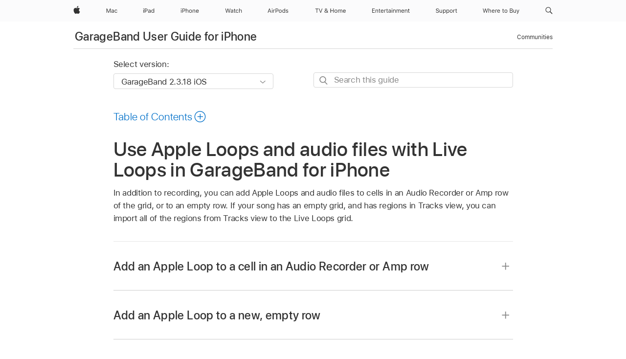

--- FILE ---
content_type: text/html;charset=utf-8
request_url: https://support.apple.com/en-eg/guide/garageband-iphone/chs371e72c01/ios
body_size: 24336
content:

    
<!DOCTYPE html>
<html lang="en" prefix="og: http://ogp.me/ns#" dir=ltr>

<head>
	<meta name="viewport" content="width=device-width, initial-scale=1" />
	<meta http-equiv="content-type" content="text/html; charset=UTF-8" />
	<title lang="en">Use Apple Loops and audio files with Live Loops in GarageBand for iPhone - Apple Support (EG)</title>
	<link rel="dns-prefetch" href="https://www.apple.com/" />
	<link rel="preconnect" href="https://www.apple.com/" crossorigin />
	<link rel="canonical" href="https://support.apple.com/en-eg/guide/garageband-iphone/chs371e72c01/ios" />
	<link rel="apple-touch-icon" href="/favicon.ico">
    <link rel="icon" type="image/png" href="/favicon.ico">
	
	
		<meta name="description" content="In GarageBand for iPhone, add Apple Loops and audio files to cells in an empty row of the Live Loops grid." />
		<meta property="og:url" content="https://support.apple.com/en-eg/guide/garageband-iphone/chs371e72c01/ios" />
		<meta property="og:title" content="Use Apple Loops and audio files with Live Loops in GarageBand for iPhone" />
		<meta property="og:description" content="In GarageBand for iPhone, add Apple Loops and audio files to cells in an empty row of the Live Loops grid." />
		<meta property="og:site_name" content="Apple Support" />
		<meta property="og:locale" content="en_EG" />
		<meta property="og:type" content="article" />
		<meta name="ac-gn-search-field[locale]" content="en_EG" />
	

	
	
	
	
		<link rel="alternate" hreflang="en-ie" href="https://support.apple.com/en-ie/guide/garageband-iphone/chs371e72c01/ios">
	
		<link rel="alternate" hreflang="ar-kw" href="https://support.apple.com/ar-kw/guide/garageband-iphone/chs371e72c01/ios">
	
		<link rel="alternate" hreflang="en-il" href="https://support.apple.com/en-il/guide/garageband-iphone/chs371e72c01/ios">
	
		<link rel="alternate" hreflang="ms-my" href="https://support.apple.com/ms-my/guide/garageband-iphone/chs371e72c01/ios">
	
		<link rel="alternate" hreflang="en-in" href="https://support.apple.com/en-in/guide/garageband-iphone/chs371e72c01/ios">
	
		<link rel="alternate" hreflang="en-ae" href="https://support.apple.com/en-ae/guide/garageband-iphone/chs371e72c01/ios">
	
		<link rel="alternate" hreflang="en-za" href="https://support.apple.com/en-za/guide/garageband-iphone/chs371e72c01/ios">
	
		<link rel="alternate" hreflang="ta-in" href="https://support.apple.com/ta-in/guide/garageband-iphone/chs371e72c01/ios">
	
		<link rel="alternate" hreflang="no-no" href="https://support.apple.com/no-no/guide/garageband-iphone/chs371e72c01/ios">
	
		<link rel="alternate" hreflang="en-al" href="https://support.apple.com/en-al/guide/garageband-iphone/chs371e72c01/ios">
	
		<link rel="alternate" hreflang="en-is" href="https://support.apple.com/en-is/guide/garageband-iphone/chs371e72c01/ios">
	
		<link rel="alternate" hreflang="el-gr" href="https://support.apple.com/el-gr/guide/garageband-iphone/chs371e72c01/ios">
	
		<link rel="alternate" hreflang="en-am" href="https://support.apple.com/en-am/guide/garageband-iphone/chs371e72c01/ios">
	
		<link rel="alternate" hreflang="nl-nl" href="https://support.apple.com/nl-nl/guide/garageband-iphone/chs371e72c01/ios">
	
		<link rel="alternate" hreflang="en-au" href="https://support.apple.com/en-au/guide/garageband-iphone/chs371e72c01/ios">
	
		<link rel="alternate" hreflang="he-il" href="https://support.apple.com/he-il/guide/garageband-iphone/chs371e72c01/ios">
	
		<link rel="alternate" hreflang="en-az" href="https://support.apple.com/en-az/guide/garageband-iphone/chs371e72c01/ios">
	
		<link rel="alternate" hreflang="or-in" href="https://support.apple.com/or-in/guide/garageband-iphone/chs371e72c01/ios">
	
		<link rel="alternate" hreflang="hu-hu" href="https://support.apple.com/hu-hu/guide/garageband-iphone/chs371e72c01/ios">
	
		<link rel="alternate" hreflang="ml-in" href="https://support.apple.com/ml-in/guide/garageband-iphone/chs371e72c01/ios">
	
		<link rel="alternate" hreflang="en-jo" href="https://support.apple.com/en-jo/guide/garageband-iphone/chs371e72c01/ios">
	
		<link rel="alternate" hreflang="en-bh" href="https://support.apple.com/en-bh/guide/garageband-iphone/chs371e72c01/ios">
	
		<link rel="alternate" hreflang="es-cl" href="https://support.apple.com/es-cl/guide/garageband-iphone/chs371e72c01/ios">
	
		<link rel="alternate" hreflang="fr-sn" href="https://support.apple.com/fr-sn/guide/garageband-iphone/chs371e72c01/ios">
	
		<link rel="alternate" hreflang="fr-ca" href="https://support.apple.com/fr-ca/guide/garageband-iphone/chs371e72c01/ios">
	
		<link rel="alternate" hreflang="es-co" href="https://support.apple.com/es-co/guide/garageband-iphone/chs371e72c01/ios">
	
		<link rel="alternate" hreflang="pl-pl" href="https://support.apple.com/pl-pl/guide/garageband-iphone/chs371e72c01/ios">
	
		<link rel="alternate" hreflang="en-bn" href="https://support.apple.com/en-bn/guide/garageband-iphone/chs371e72c01/ios">
	
		<link rel="alternate" hreflang="pt-pt" href="https://support.apple.com/pt-pt/guide/garageband-iphone/chs371e72c01/ios">
	
		<link rel="alternate" hreflang="en-sa" href="https://support.apple.com/en-sa/guide/garageband-iphone/chs371e72c01/ios">
	
		<link rel="alternate" hreflang="fr-be" href="https://support.apple.com/fr-be/guide/garageband-iphone/chs371e72c01/ios">
	
		<link rel="alternate" hreflang="ar-eg" href="https://support.apple.com/ar-eg/guide/garageband-iphone/chs371e72c01/ios">
	
		<link rel="alternate" hreflang="en-bw" href="https://support.apple.com/en-bw/guide/garageband-iphone/chs371e72c01/ios">
	
		<link rel="alternate" hreflang="en-sg" href="https://support.apple.com/en-sg/guide/garageband-iphone/chs371e72c01/ios">
	
		<link rel="alternate" hreflang="en-by" href="https://support.apple.com/en-by/guide/garageband-iphone/chs371e72c01/ios">
	
		<link rel="alternate" hreflang="en-ke" href="https://support.apple.com/en-ke/guide/garageband-iphone/chs371e72c01/ios">
	
		<link rel="alternate" hreflang="hr-hr" href="https://support.apple.com/hr-hr/guide/garageband-iphone/chs371e72c01/ios">
	
		<link rel="alternate" hreflang="en-om" href="https://support.apple.com/en-om/guide/garageband-iphone/chs371e72c01/ios">
	
		<link rel="alternate" hreflang="en-ge" href="https://support.apple.com/en-ge/guide/garageband-iphone/chs371e72c01/ios">
	
		<link rel="alternate" hreflang="zh-mo" href="https://support.apple.com/zh-mo/guide/garageband-iphone/chs371e72c01/ios">
	
		<link rel="alternate" hreflang="de-at" href="https://support.apple.com/de-at/guide/garageband-iphone/chs371e72c01/ios">
	
		<link rel="alternate" hreflang="en-gu" href="https://support.apple.com/en-gu/guide/garageband-iphone/chs371e72c01/ios">
	
		<link rel="alternate" hreflang="en-gw" href="https://support.apple.com/en-gw/guide/garageband-iphone/chs371e72c01/ios">
	
		<link rel="alternate" hreflang="fr-gn" href="https://support.apple.com/fr-gn/guide/garageband-iphone/chs371e72c01/ios">
	
		<link rel="alternate" hreflang="fr-gq" href="https://support.apple.com/fr-gq/guide/garageband-iphone/chs371e72c01/ios">
	
		<link rel="alternate" hreflang="cs-cz" href="https://support.apple.com/cs-cz/guide/garageband-iphone/chs371e72c01/ios">
	
		<link rel="alternate" hreflang="en-ph" href="https://support.apple.com/en-ph/guide/garageband-iphone/chs371e72c01/ios">
	
		<link rel="alternate" hreflang="zh-tw" href="https://support.apple.com/zh-tw/guide/garageband-iphone/chs371e72c01/ios">
	
		<link rel="alternate" hreflang="en-hk" href="https://support.apple.com/en-hk/guide/garageband-iphone/chs371e72c01/ios">
	
		<link rel="alternate" hreflang="ko-kr" href="https://support.apple.com/ko-kr/guide/garageband-iphone/chs371e72c01/ios">
	
		<link rel="alternate" hreflang="sk-sk" href="https://support.apple.com/sk-sk/guide/garageband-iphone/chs371e72c01/ios">
	
		<link rel="alternate" hreflang="ru-ru" href="https://support.apple.com/ru-ru/guide/garageband-iphone/chs371e72c01/ios">
	
		<link rel="alternate" hreflang="ar-om" href="https://support.apple.com/ar-om/guide/garageband-iphone/chs371e72c01/ios">
	
		<link rel="alternate" hreflang="en-qa" href="https://support.apple.com/en-qa/guide/garageband-iphone/chs371e72c01/ios">
	
		<link rel="alternate" hreflang="sv-se" href="https://support.apple.com/sv-se/guide/garageband-iphone/chs371e72c01/ios">
	
		<link rel="alternate" hreflang="mr-in" href="https://support.apple.com/mr-in/guide/garageband-iphone/chs371e72c01/ios">
	
		<link rel="alternate" hreflang="da-dk" href="https://support.apple.com/da-dk/guide/garageband-iphone/chs371e72c01/ios">
	
		<link rel="alternate" hreflang="uk-ua" href="https://support.apple.com/uk-ua/guide/garageband-iphone/chs371e72c01/ios">
	
		<link rel="alternate" hreflang="en-us" href="https://support.apple.com/guide/garageband-iphone/chs371e72c01/ios">
	
		<link rel="alternate" hreflang="en-mk" href="https://support.apple.com/en-mk/guide/garageband-iphone/chs371e72c01/ios">
	
		<link rel="alternate" hreflang="en-mn" href="https://support.apple.com/en-mn/guide/garageband-iphone/chs371e72c01/ios">
	
		<link rel="alternate" hreflang="gu-in" href="https://support.apple.com/gu-in/guide/garageband-iphone/chs371e72c01/ios">
	
		<link rel="alternate" hreflang="en-eg" href="https://support.apple.com/en-eg/guide/garageband-iphone/chs371e72c01/ios">
	
		<link rel="alternate" hreflang="en-mo" href="https://support.apple.com/en-mo/guide/garageband-iphone/chs371e72c01/ios">
	
		<link rel="alternate" hreflang="en-uz" href="https://support.apple.com/en-uz/guide/garageband-iphone/chs371e72c01/ios">
	
		<link rel="alternate" hreflang="fr-ne" href="https://support.apple.com/fr-ne/guide/garageband-iphone/chs371e72c01/ios">
	
		<link rel="alternate" hreflang="en-mt" href="https://support.apple.com/en-mt/guide/garageband-iphone/chs371e72c01/ios">
	
		<link rel="alternate" hreflang="nl-be" href="https://support.apple.com/nl-be/guide/garageband-iphone/chs371e72c01/ios">
	
		<link rel="alternate" hreflang="zh-cn" href="https://support.apple.com/zh-cn/guide/garageband-iphone/chs371e72c01/ios">
	
		<link rel="alternate" hreflang="te-in" href="https://support.apple.com/te-in/guide/garageband-iphone/chs371e72c01/ios">
	
		<link rel="alternate" hreflang="en-mz" href="https://support.apple.com/en-mz/guide/garageband-iphone/chs371e72c01/ios">
	
		<link rel="alternate" hreflang="fr-ml" href="https://support.apple.com/fr-ml/guide/garageband-iphone/chs371e72c01/ios">
	
		<link rel="alternate" hreflang="en-my" href="https://support.apple.com/en-my/guide/garageband-iphone/chs371e72c01/ios">
	
		<link rel="alternate" hreflang="hi-in" href="https://support.apple.com/hi-in/guide/garageband-iphone/chs371e72c01/ios">
	
		<link rel="alternate" hreflang="fr-mu" href="https://support.apple.com/fr-mu/guide/garageband-iphone/chs371e72c01/ios">
	
		<link rel="alternate" hreflang="en-ng" href="https://support.apple.com/en-ng/guide/garageband-iphone/chs371e72c01/ios">
	
		<link rel="alternate" hreflang="el-cy" href="https://support.apple.com/el-cy/guide/garageband-iphone/chs371e72c01/ios">
	
		<link rel="alternate" hreflang="en-vn" href="https://support.apple.com/en-vn/guide/garageband-iphone/chs371e72c01/ios">
	
		<link rel="alternate" hreflang="ja-jp" href="https://support.apple.com/ja-jp/guide/garageband-iphone/chs371e72c01/ios">
	
		<link rel="alternate" hreflang="de-ch" href="https://support.apple.com/de-ch/guide/garageband-iphone/chs371e72c01/ios">
	
		<link rel="alternate" hreflang="ar-qa" href="https://support.apple.com/ar-qa/guide/garageband-iphone/chs371e72c01/ios">
	
		<link rel="alternate" hreflang="en-nz" href="https://support.apple.com/en-nz/guide/garageband-iphone/chs371e72c01/ios">
	
		<link rel="alternate" hreflang="ro-ro" href="https://support.apple.com/ro-ro/guide/garageband-iphone/chs371e72c01/ios">
	
		<link rel="alternate" hreflang="it-ch" href="https://support.apple.com/it-ch/guide/garageband-iphone/chs371e72c01/ios">
	
		<link rel="alternate" hreflang="tr-tr" href="https://support.apple.com/tr-tr/guide/garageband-iphone/chs371e72c01/ios">
	
		<link rel="alternate" hreflang="fr-fr" href="https://support.apple.com/fr-fr/guide/garageband-iphone/chs371e72c01/ios">
	
		<link rel="alternate" hreflang="vi-vn" href="https://support.apple.com/vi-vn/guide/garageband-iphone/chs371e72c01/ios">
	
		<link rel="alternate" hreflang="en-gb" href="https://support.apple.com/en-gb/guide/garageband-iphone/chs371e72c01/ios">
	
		<link rel="alternate" hreflang="fi-fi" href="https://support.apple.com/fi-fi/guide/garageband-iphone/chs371e72c01/ios">
	
		<link rel="alternate" hreflang="en-kg" href="https://support.apple.com/en-kg/guide/garageband-iphone/chs371e72c01/ios">
	
		<link rel="alternate" hreflang="en-ca" href="https://support.apple.com/en-ca/guide/garageband-iphone/chs371e72c01/ios">
	
		<link rel="alternate" hreflang="fr-tn" href="https://support.apple.com/fr-tn/guide/garageband-iphone/chs371e72c01/ios">
	
		<link rel="alternate" hreflang="ar-ae" href="https://support.apple.com/ar-ae/guide/garageband-iphone/chs371e72c01/ios">
	
		<link rel="alternate" hreflang="bn-in" href="https://support.apple.com/bn-in/guide/garageband-iphone/chs371e72c01/ios">
	
		<link rel="alternate" hreflang="en-kw" href="https://support.apple.com/en-kw/guide/garageband-iphone/chs371e72c01/ios">
	
		<link rel="alternate" hreflang="en-kz" href="https://support.apple.com/en-kz/guide/garageband-iphone/chs371e72c01/ios">
	
		<link rel="alternate" hreflang="fr-cf" href="https://support.apple.com/fr-cf/guide/garageband-iphone/chs371e72c01/ios">
	
		<link rel="alternate" hreflang="fr-ci" href="https://support.apple.com/fr-ci/guide/garageband-iphone/chs371e72c01/ios">
	
		<link rel="alternate" hreflang="pa-in" href="https://support.apple.com/pa-in/guide/garageband-iphone/chs371e72c01/ios">
	
		<link rel="alternate" hreflang="fr-ch" href="https://support.apple.com/fr-ch/guide/garageband-iphone/chs371e72c01/ios">
	
		<link rel="alternate" hreflang="es-us" href="https://support.apple.com/es-us/guide/garageband-iphone/chs371e72c01/ios">
	
		<link rel="alternate" hreflang="kn-in" href="https://support.apple.com/kn-in/guide/garageband-iphone/chs371e72c01/ios">
	
		<link rel="alternate" hreflang="fr-cm" href="https://support.apple.com/fr-cm/guide/garageband-iphone/chs371e72c01/ios">
	
		<link rel="alternate" hreflang="en-lb" href="https://support.apple.com/en-lb/guide/garageband-iphone/chs371e72c01/ios">
	
		<link rel="alternate" hreflang="en-tj" href="https://support.apple.com/en-tj/guide/garageband-iphone/chs371e72c01/ios">
	
		<link rel="alternate" hreflang="en-tm" href="https://support.apple.com/en-tm/guide/garageband-iphone/chs371e72c01/ios">
	
		<link rel="alternate" hreflang="ar-sa" href="https://support.apple.com/ar-sa/guide/garageband-iphone/chs371e72c01/ios">
	
		<link rel="alternate" hreflang="de-de" href="https://support.apple.com/de-de/guide/garageband-iphone/chs371e72c01/ios">
	
		<link rel="alternate" hreflang="ca-es" href="https://support.apple.com/ca-es/guide/garageband-iphone/chs371e72c01/ios">
	
		<link rel="alternate" hreflang="en-lk" href="https://support.apple.com/en-lk/guide/garageband-iphone/chs371e72c01/ios">
	
		<link rel="alternate" hreflang="fr-ma" href="https://support.apple.com/fr-ma/guide/garageband-iphone/chs371e72c01/ios">
	
		<link rel="alternate" hreflang="zh-hk" href="https://support.apple.com/zh-hk/guide/garageband-iphone/chs371e72c01/ios">
	
		<link rel="alternate" hreflang="pt-br" href="https://support.apple.com/pt-br/guide/garageband-iphone/chs371e72c01/ios">
	
		<link rel="alternate" hreflang="de-li" href="https://support.apple.com/de-li/guide/garageband-iphone/chs371e72c01/ios">
	
		<link rel="alternate" hreflang="es-es" href="https://support.apple.com/es-es/guide/garageband-iphone/chs371e72c01/ios">
	
		<link rel="alternate" hreflang="ar-bh" href="https://support.apple.com/ar-bh/guide/garageband-iphone/chs371e72c01/ios">
	
		<link rel="alternate" hreflang="fr-mg" href="https://support.apple.com/fr-mg/guide/garageband-iphone/chs371e72c01/ios">
	
		<link rel="alternate" hreflang="ar-jo" href="https://support.apple.com/ar-jo/guide/garageband-iphone/chs371e72c01/ios">
	
		<link rel="alternate" hreflang="es-mx" href="https://support.apple.com/es-mx/guide/garageband-iphone/chs371e72c01/ios">
	
		<link rel="alternate" hreflang="it-it" href="https://support.apple.com/it-it/guide/garageband-iphone/chs371e72c01/ios">
	
		<link rel="alternate" hreflang="ur-in" href="https://support.apple.com/ur-in/guide/garageband-iphone/chs371e72c01/ios">
	
		<link rel="alternate" hreflang="id-id" href="https://support.apple.com/id-id/guide/garageband-iphone/chs371e72c01/ios">
	
		<link rel="alternate" hreflang="de-lu" href="https://support.apple.com/de-lu/guide/garageband-iphone/chs371e72c01/ios">
	
		<link rel="alternate" hreflang="en-md" href="https://support.apple.com/en-md/guide/garageband-iphone/chs371e72c01/ios">
	
		<link rel="alternate" hreflang="fr-lu" href="https://support.apple.com/fr-lu/guide/garageband-iphone/chs371e72c01/ios">
	
		<link rel="alternate" hreflang="en-me" href="https://support.apple.com/en-me/guide/garageband-iphone/chs371e72c01/ios">
	
		<link rel="alternate" hreflang="th-th" href="https://support.apple.com/th-th/guide/garageband-iphone/chs371e72c01/ios">
	

		<link rel="preload" as="style" href="/clientside/build/apd-sasskit.built.css" onload="this.onload=null;this.rel='stylesheet'">
		<noscript>
			<link rel="stylesheet" href="/clientside/build/apd-sasskit.built.css" type="text/css" />
		</noscript>

		
			<link rel="preload" as="style" href="/clientside/build/app-apd.css" onload="this.onload=null;this.rel='stylesheet'">
			<noscript>
				<link rel="stylesheet" href="/clientside/build/app-apd.css" type="text/css" />
			</noscript>
    	

	
    <link rel="preload" as="style"
        href="//www.apple.com/wss/fonts?families=SF+Pro,v1:200,300,400,500,600|SF+Pro+Icons,v1"
        onload="this.onload=null;this.rel='stylesheet'">
    <noscript>
        <link rel="stylesheet" href="//www.apple.com/wss/fonts?families=SF+Pro,v1:200,300,400,500,600|SF+Pro+Icons,v1" type="text/css" />
    </noscript>


	<script>
 
    var _applemd = {
        page: {
            
            site_section: "kb",
            
            content_type: "bk",
            info_type: "",
            topics: "",
            in_house: "",
            locale: "en-eg",
            
                content_template: "topic",
            
            friendly_content: {
                title: `GarageBand User Guide for iPhone`,
                publish_date: "11032025",
                
                    topic_id:   "CHS371E72C01",
                    article_id        :   "BK_9F0B5569FB4903300481F325B05F1F99_CHS371E72C01",
                    product_version   :   "garageband-iphone, 2.3.18",
                    os_version        :   "GarageBand 2.3.18 iOS, 26",
                    article_version   :   "1"
                
            },
            
            
        },
        
            product: "garageband-iphone"
        
    };
    const isMobilePlayer = /iPhone|iPod|Android/i.test(navigator.userAgent);
    

</script>

	
	<script>
		var data = {	
			showHelpFulfeedBack: true,
			id: "BK_9F0B5569FB4903300481F325B05F1F99_CHS371E72C01",
			locale: "en_US",
			podCookie: "eg~en",
			source : "",
			isSecureEnv: false,
			dtmPageSource: "topic",
			domain: "support.apple.com",
			isNeighborJsEnabled: true,
            dtmPageName: "acs.pageload"
		}
		window.appState = JSON.stringify(data);
	</script>
	 
		<script src="/clientside/build/nn.js" type="text/javascript" charset="utf-8"></script>
<script>
    
     var neighborInitData = {
        appDataSchemaVersion: '1.0.0',
        webVitalDataThrottlingPercentage: 100,
        reportThrottledWebVitalDataTypes: ['system:dom-content-loaded', 'system:load', 'system:unfocus', 'system:focus', 'system:unload', 'system:page-hide', 'system:visibility-change-visible', 'system:visibility-change-hidden', 'system:event', 'app:load', 'app:unload', 'app:event'],
        trackMarcomSearch: true,
        trackSurvey: true,
        
        endpoint: 'https://supportmetrics.apple.com/content/services/stats'
    }
</script>

	



</head>


	<body dir="ltr" data-istaskopen="false" lang="en" class="ac-gn-current-support no-js AppleTopic apd-topic" data-designversion="2" itemscope
		itemtype="https://schema.org/TechArticle">

    
	
		





		 <meta name="globalnav-store-key" content="S2A49YFKJF2JAT22K" />
<meta name="globalnav-search-field[name]" content="q" />
<meta name="globalnav-search-field[action]" content="https://support.apple.com/kb/index" />
<meta name="globalnav-search-field[src]" content="globalnav_support" />
<meta name="globalnav-search-field[type]" content="organic" />
<meta name="globalnav-search-field[page]" content="search" />
<meta name="globalnav-search-field[locale]" content="en_EG" />
<meta name="globalnav-search-field[placeholder]" content="Search Support" />
<link
  rel="stylesheet"
  type="text/css"
  href="https://www.apple.com/api-www/global-elements/global-header/v1/assets/globalheader.css"
/>
<div id="globalheader" class="globalnav-scrim globalheader-light"><aside id="globalmessage-segment" lang="en-EG" dir="ltr" class="globalmessage-segment"><ul data-strings="{}" class="globalmessage-segment-content"></ul></aside><nav id="globalnav" lang="en-EG" dir="ltr" aria-label="Global" data-analytics-element-engagement-start="globalnav:onFlyoutOpen" data-analytics-element-engagement-end="globalnav:onFlyoutClose" data-analytics-activitymap-region-id="global nav" data-analytics-region="global nav" class="globalnav no-js   "><div class="globalnav-content"><div class="globalnav-item globalnav-menuback"><button aria-label="Main menu" class="globalnav-menuback-button"><span class="globalnav-chevron-icon"><svg height="48" viewBox="0 0 9 48" width="9" xmlns="http://www.w3.org/2000/svg"><path d="m1.5618 24.0621 6.5581-6.4238c.2368-.2319.2407-.6118.0088-.8486-.2324-.2373-.6123-.2407-.8486-.0088l-7 6.8569c-.1157.1138-.1807.2695-.1802.4316.001.1621.0674.3174.1846.4297l7 6.7241c.1162.1118.2661.1675.4155.1675.1577 0 .3149-.062.4326-.1846.2295-.2388.2222-.6187-.0171-.8481z"></path></svg></span></button></div><ul id="globalnav-list" class="globalnav-list"><li data-analytics-element-engagement="globalnav hover - apple" class="
				globalnav-item
				globalnav-item-apple
				
				
			"><a href="https://www.apple.com/eg/" data-globalnav-item-name="apple" data-analytics-title="apple home" aria-label="Apple" class="globalnav-link globalnav-link-apple"><span class="globalnav-image-regular globalnav-link-image"><svg height="44" viewBox="0 0 14 44" width="14" xmlns="http://www.w3.org/2000/svg"><path d="m13.0729 17.6825a3.61 3.61 0 0 0 -1.7248 3.0365 3.5132 3.5132 0 0 0 2.1379 3.2223 8.394 8.394 0 0 1 -1.0948 2.2618c-.6816.9812-1.3943 1.9623-2.4787 1.9623s-1.3633-.63-2.613-.63c-1.2187 0-1.6525.6507-2.644.6507s-1.6834-.9089-2.4787-2.0243a9.7842 9.7842 0 0 1 -1.6628-5.2776c0-3.0984 2.014-4.7405 3.9969-4.7405 1.0535 0 1.9314.6919 2.5924.6919.63 0 1.6112-.7333 2.8092-.7333a3.7579 3.7579 0 0 1 3.1604 1.5802zm-3.7284-2.8918a3.5615 3.5615 0 0 0 .8469-2.22 1.5353 1.5353 0 0 0 -.031-.32 3.5686 3.5686 0 0 0 -2.3445 1.2084 3.4629 3.4629 0 0 0 -.8779 2.1585 1.419 1.419 0 0 0 .031.2892 1.19 1.19 0 0 0 .2169.0207 3.0935 3.0935 0 0 0 2.1586-1.1368z"></path></svg></span><span class="globalnav-image-compact globalnav-link-image"><svg height="48" viewBox="0 0 17 48" width="17" xmlns="http://www.w3.org/2000/svg"><path d="m15.5752 19.0792a4.2055 4.2055 0 0 0 -2.01 3.5376 4.0931 4.0931 0 0 0 2.4908 3.7542 9.7779 9.7779 0 0 1 -1.2755 2.6351c-.7941 1.1431-1.6244 2.2862-2.8878 2.2862s-1.5883-.734-3.0443-.734c-1.42 0-1.9252.7581-3.08.7581s-1.9611-1.0589-2.8876-2.3584a11.3987 11.3987 0 0 1 -1.9373-6.1487c0-3.61 2.3464-5.523 4.6566-5.523 1.2274 0 2.25.8062 3.02.8062.734 0 1.8771-.8543 3.2729-.8543a4.3778 4.3778 0 0 1 3.6822 1.841zm-6.8586-2.0456a1.3865 1.3865 0 0 1 -.2527-.024 1.6557 1.6557 0 0 1 -.0361-.337 4.0341 4.0341 0 0 1 1.0228-2.5148 4.1571 4.1571 0 0 1 2.7314-1.4078 1.7815 1.7815 0 0 1 .0361.373 4.1487 4.1487 0 0 1 -.9867 2.587 3.6039 3.6039 0 0 1 -2.5148 1.3236z"></path></svg></span><span class="globalnav-link-text">Apple</span></a></li><li data-topnav-flyout-item="menu" data-topnav-flyout-label="Menu" role="none" class="globalnav-item globalnav-menu"><div data-topnav-flyout="menu" class="globalnav-flyout"><div class="globalnav-menu-list"><div data-analytics-element-engagement="globalnav hover - mac" class="
				globalnav-item
				globalnav-item-mac
				globalnav-item-menu
				
			"><ul role="none" class="globalnav-submenu-trigger-group"><li class="globalnav-submenu-trigger-item"><a href="https://www.apple.com/eg/mac/" data-globalnav-item-name="mac" data-topnav-flyout-trigger-compact="true" data-analytics-title="mac" data-analytics-element-engagement="hover - mac" aria-label="Mac" class="globalnav-link globalnav-submenu-trigger-link globalnav-link-mac"><span class="globalnav-link-text-container"><span class="globalnav-image-regular globalnav-link-image"><svg height="44" viewBox="0 0 23 44" width="23" xmlns="http://www.w3.org/2000/svg"><path d="m8.1558 25.9987v-6.457h-.0703l-2.666 6.457h-.8907l-2.666-6.457h-.0703v6.457h-.9844v-8.4551h1.2246l2.8945 7.0547h.0938l2.8945-7.0547h1.2246v8.4551zm2.5166-1.7696c0-1.1309.832-1.7812 2.3027-1.8691l1.8223-.1113v-.5742c0-.7793-.4863-1.207-1.4297-1.207-.7559 0-1.2832.2871-1.4238.7852h-1.0195c.1348-1.0137 1.1309-1.6816 2.4785-1.6816 1.541 0 2.4023.791 2.4023 2.1035v4.3242h-.9609v-.9318h-.0938c-.4102.6738-1.1016 1.043-1.9453 1.043-1.2246 0-2.1328-.7266-2.1328-1.8809zm4.125-.5859v-.5801l-1.6992.1113c-.9609.0645-1.3828.3984-1.3828 1.0312 0 .6445.5449 1.0195 1.2773 1.0195 1.0371.0001 1.8047-.6796 1.8047-1.5819zm6.958-2.0273c-.1641-.627-.7207-1.1367-1.6289-1.1367-1.1367 0-1.8516.9082-1.8516 2.3379 0 1.459.7266 2.3848 1.8516 2.3848.8496 0 1.4414-.3926 1.6289-1.1074h1.0195c-.1816 1.1602-1.125 2.0156-2.6426 2.0156-1.7695 0-2.9004-1.2832-2.9004-3.293 0-1.9688 1.125-3.2461 2.8945-3.2461 1.5352 0 2.4727.9199 2.6484 2.0449z"></path></svg></span><span class="globalnav-link-text">Mac</span></span></a></li></ul></div><div data-analytics-element-engagement="globalnav hover - ipad" class="
				globalnav-item
				globalnav-item-ipad
				globalnav-item-menu
				
			"><ul role="none" class="globalnav-submenu-trigger-group"><li class="globalnav-submenu-trigger-item"><a href="https://www.apple.com/eg/ipad/" data-globalnav-item-name="ipad" data-topnav-flyout-trigger-compact="true" data-analytics-title="ipad" data-analytics-element-engagement="hover - ipad" aria-label="iPad" class="globalnav-link globalnav-submenu-trigger-link globalnav-link-ipad"><span class="globalnav-link-text-container"><span class="globalnav-image-regular globalnav-link-image"><svg height="44" viewBox="0 0 24 44" width="24" xmlns="http://www.w3.org/2000/svg"><path d="m14.9575 23.7002c0 .902-.768 1.582-1.805 1.582-.732 0-1.277-.375-1.277-1.02 0-.632.422-.966 1.383-1.031l1.699-.111zm-1.395-4.072c-1.347 0-2.343.668-2.478 1.681h1.019c.141-.498.668-.785 1.424-.785.944 0 1.43.428 1.43 1.207v.574l-1.822.112c-1.471.088-2.303.738-2.303 1.869 0 1.154.908 1.881 2.133 1.881.844 0 1.535-.369 1.945-1.043h.094v.931h.961v-4.324c0-1.312-.862-2.103-2.403-2.103zm6.769 5.575c-1.155 0-1.846-.885-1.846-2.361 0-1.471.697-2.362 1.846-2.362 1.142 0 1.857.914 1.857 2.362 0 1.459-.709 2.361-1.857 2.361zm1.834-8.027v3.503h-.088c-.358-.691-1.102-1.107-1.981-1.107-1.605 0-2.654 1.289-2.654 3.27 0 1.986 1.037 3.269 2.654 3.269.873 0 1.623-.416 2.022-1.119h.093v1.008h.961v-8.824zm-15.394 4.869h-1.863v-3.563h1.863c1.225 0 1.899.639 1.899 1.799 0 1.119-.697 1.764-1.899 1.764zm.276-4.5h-3.194v8.455h1.055v-3.018h2.127c1.588 0 2.719-1.119 2.719-2.701 0-1.611-1.108-2.736-2.707-2.736zm-6.064 8.454h1.008v-6.316h-1.008zm-.199-8.237c0-.387.316-.704.703-.704s.703.317.703.704c0 .386-.316.703-.703.703s-.703-.317-.703-.703z"></path></svg></span><span class="globalnav-link-text">iPad</span></span></a></li></ul></div><div data-analytics-element-engagement="globalnav hover - iphone" class="
				globalnav-item
				globalnav-item-iphone
				globalnav-item-menu
				
			"><ul role="none" class="globalnav-submenu-trigger-group"><li class="globalnav-submenu-trigger-item"><a href="https://www.apple.com/eg/iphone/" data-globalnav-item-name="iphone" data-topnav-flyout-trigger-compact="true" data-analytics-title="iphone" data-analytics-element-engagement="hover - iphone" aria-label="iPhone" class="globalnav-link globalnav-submenu-trigger-link globalnav-link-iphone"><span class="globalnav-link-text-container"><span class="globalnav-image-regular globalnav-link-image"><svg height="44" viewBox="0 0 38 44" width="38" xmlns="http://www.w3.org/2000/svg"><path d="m32.7129 22.3203h3.48c-.023-1.119-.691-1.857-1.693-1.857-1.008 0-1.711.738-1.787 1.857zm4.459 2.045c-.293 1.078-1.277 1.746-2.66 1.746-1.752 0-2.848-1.266-2.848-3.264 0-1.986 1.113-3.275 2.848-3.275 1.705 0 2.742 1.213 2.742 3.176v.386h-4.541v.047c.053 1.248.75 2.039 1.822 2.039.815 0 1.366-.298 1.629-.855zm-12.282-4.682h.961v.996h.094c.316-.697.932-1.107 1.898-1.107 1.418 0 2.209.838 2.209 2.338v4.09h-1.007v-3.844c0-1.137-.481-1.676-1.489-1.676s-1.658.674-1.658 1.781v3.739h-1.008zm-2.499 3.158c0-1.5-.674-2.361-1.869-2.361-1.196 0-1.87.861-1.87 2.361 0 1.495.674 2.362 1.87 2.362 1.195 0 1.869-.867 1.869-2.362zm-4.782 0c0-2.033 1.114-3.269 2.913-3.269 1.798 0 2.912 1.236 2.912 3.269 0 2.028-1.114 3.27-2.912 3.27-1.799 0-2.913-1.242-2.913-3.27zm-6.636-5.666h1.008v3.504h.093c.317-.697.979-1.107 1.946-1.107 1.336 0 2.179.855 2.179 2.338v4.09h-1.007v-3.844c0-1.119-.504-1.676-1.459-1.676-1.131 0-1.752.715-1.752 1.781v3.739h-1.008zm-6.015 4.87h1.863c1.202 0 1.899-.645 1.899-1.764 0-1.16-.674-1.799-1.899-1.799h-1.863zm2.139-4.5c1.599 0 2.707 1.125 2.707 2.736 0 1.582-1.131 2.701-2.719 2.701h-2.127v3.018h-1.055v-8.455zm-6.114 8.454h1.008v-6.316h-1.008zm-.2-8.238c0-.386.317-.703.703-.703.387 0 .704.317.704.703 0 .387-.317.704-.704.704-.386 0-.703-.317-.703-.704z"></path></svg></span><span class="globalnav-link-text">iPhone</span></span></a></li></ul></div><div data-analytics-element-engagement="globalnav hover - watch" class="
				globalnav-item
				globalnav-item-watch
				globalnav-item-menu
				
			"><ul role="none" class="globalnav-submenu-trigger-group"><li class="globalnav-submenu-trigger-item"><a href="https://www.apple.com/eg/watch/" data-globalnav-item-name="watch" data-topnav-flyout-trigger-compact="true" data-analytics-title="watch" data-analytics-element-engagement="hover - watch" aria-label="Watch" class="globalnav-link globalnav-submenu-trigger-link globalnav-link-watch"><span class="globalnav-link-text-container"><span class="globalnav-image-regular globalnav-link-image"><svg height="44" viewBox="0 0 35 44" width="35" xmlns="http://www.w3.org/2000/svg"><path d="m28.9819 17.1758h1.008v3.504h.094c.316-.697.978-1.108 1.945-1.108 1.336 0 2.18.856 2.18 2.338v4.09h-1.008v-3.844c0-1.119-.504-1.675-1.459-1.675-1.131 0-1.752.715-1.752 1.781v3.738h-1.008zm-2.42 4.441c-.164-.627-.721-1.136-1.629-1.136-1.137 0-1.852.908-1.852 2.338 0 1.459.727 2.384 1.852 2.384.849 0 1.441-.392 1.629-1.107h1.019c-.182 1.16-1.125 2.016-2.642 2.016-1.77 0-2.901-1.284-2.901-3.293 0-1.969 1.125-3.247 2.895-3.247 1.535 0 2.472.92 2.648 2.045zm-6.533-3.568v1.635h1.407v.844h-1.407v3.574c0 .744.282 1.06.938 1.06.182 0 .281-.006.469-.023v.85c-.2.035-.393.058-.592.058-1.301 0-1.822-.48-1.822-1.687v-3.832h-1.02v-.844h1.02v-1.635zm-4.2 5.596v-.58l-1.699.111c-.961.064-1.383.398-1.383 1.031 0 .645.545 1.02 1.277 1.02 1.038 0 1.805-.68 1.805-1.582zm-4.125.586c0-1.131.832-1.782 2.303-1.869l1.822-.112v-.574c0-.779-.486-1.207-1.43-1.207-.755 0-1.283.287-1.423.785h-1.02c.135-1.014 1.131-1.682 2.479-1.682 1.541 0 2.402.792 2.402 2.104v4.324h-.961v-.931h-.094c-.41.673-1.101 1.043-1.945 1.043-1.225 0-2.133-.727-2.133-1.881zm-7.684 1.769h-.996l-2.303-8.455h1.101l1.682 6.873h.07l1.893-6.873h1.066l1.893 6.873h.07l1.682-6.873h1.101l-2.302 8.455h-.996l-1.946-6.674h-.07z"></path></svg></span><span class="globalnav-link-text">Watch</span></span></a></li></ul></div><div data-analytics-element-engagement="globalnav hover - airpods" class="
				globalnav-item
				globalnav-item-airpods
				globalnav-item-menu
				
			"><ul role="none" class="globalnav-submenu-trigger-group"><li class="globalnav-submenu-trigger-item"><a href="https://www.apple.com/eg/airpods/" data-globalnav-item-name="airpods" data-topnav-flyout-trigger-compact="true" data-analytics-title="airpods" data-analytics-element-engagement="hover - airpods" aria-label="AirPods" class="globalnav-link globalnav-submenu-trigger-link globalnav-link-airpods"><span class="globalnav-link-text-container"><span class="globalnav-image-regular globalnav-link-image"><svg height="44" viewBox="0 0 43 44" width="43" xmlns="http://www.w3.org/2000/svg"><path d="m11.7153 19.6836h.961v.937h.094c.187-.615.914-1.048 1.752-1.048.164 0 .375.011.504.029v1.008c-.082-.024-.446-.059-.645-.059-.961 0-1.658.645-1.658 1.535v3.914h-1.008zm28.135-.111c1.324 0 2.244.656 2.379 1.693h-.996c-.135-.504-.627-.838-1.389-.838-.75 0-1.336.381-1.336.943 0 .434.352.704 1.096.885l.973.235c1.189.287 1.763.802 1.763 1.711 0 1.13-1.095 1.91-2.531 1.91-1.406 0-2.373-.674-2.484-1.723h1.037c.17.533.674.873 1.482.873.85 0 1.459-.404 1.459-.984 0-.434-.328-.727-1.002-.891l-1.084-.264c-1.183-.287-1.722-.796-1.722-1.71 0-1.049 1.013-1.84 2.355-1.84zm-6.665 5.631c-1.155 0-1.846-.885-1.846-2.362 0-1.471.697-2.361 1.846-2.361 1.142 0 1.857.914 1.857 2.361 0 1.459-.709 2.362-1.857 2.362zm1.834-8.028v3.504h-.088c-.358-.691-1.102-1.107-1.981-1.107-1.605 0-2.654 1.289-2.654 3.269 0 1.987 1.037 3.27 2.654 3.27.873 0 1.623-.416 2.022-1.119h.094v1.007h.961v-8.824zm-9.001 8.028c-1.195 0-1.869-.868-1.869-2.362 0-1.5.674-2.361 1.869-2.361 1.196 0 1.869.861 1.869 2.361 0 1.494-.673 2.362-1.869 2.362zm0-5.631c-1.799 0-2.912 1.236-2.912 3.269 0 2.028 1.113 3.27 2.912 3.27s2.912-1.242 2.912-3.27c0-2.033-1.113-3.269-2.912-3.269zm-17.071 6.427h1.008v-6.316h-1.008zm-.199-8.238c0-.387.317-.703.703-.703.387 0 .703.316.703.703s-.316.703-.703.703c-.386 0-.703-.316-.703-.703zm-6.137 4.922 1.324-3.773h.093l1.325 3.773zm1.892-5.139h-1.043l-3.117 8.455h1.107l.85-2.42h3.363l.85 2.42h1.107zm14.868 4.5h-1.864v-3.562h1.864c1.224 0 1.898.639 1.898 1.799 0 1.119-.697 1.763-1.898 1.763zm.275-4.5h-3.193v8.455h1.054v-3.017h2.127c1.588 0 2.719-1.119 2.719-2.701 0-1.612-1.107-2.737-2.707-2.737z"></path></svg></span><span class="globalnav-link-text">AirPods</span></span></a></li></ul></div><div data-analytics-element-engagement="globalnav hover - tv-home" class="
				globalnav-item
				globalnav-item-tv-home
				globalnav-item-menu
				
			"><ul role="none" class="globalnav-submenu-trigger-group"><li class="globalnav-submenu-trigger-item"><a href="https://www.apple.com/eg/tv-home/" data-globalnav-item-name="tv-home" data-topnav-flyout-trigger-compact="true" data-analytics-title="tv &amp; home" data-analytics-element-engagement="hover - tv &amp; home" aria-label="TV and Home" class="globalnav-link globalnav-submenu-trigger-link globalnav-link-tv-home"><span class="globalnav-link-text-container"><span class="globalnav-image-regular globalnav-link-image"><svg height="44" viewBox="0 0 65 44" width="65" xmlns="http://www.w3.org/2000/svg"><path d="m4.3755 26v-7.5059h-2.7246v-.9492h6.5039v.9492h-2.7246v7.5059zm7.7314 0-3.1172-8.4551h1.1074l2.4844 7.0898h.0938l2.4844-7.0898h1.1074l-3.1172 8.4551zm13.981-.8438c-.7207.6328-1.7109 1.002-2.7363 1.002-1.6816 0-2.8594-.9961-2.8594-2.4141 0-1.002.5449-1.7637 1.6758-2.3613.0762-.0352.2344-.1172.3281-.1641-.7793-.8203-1.0605-1.3652-1.0605-1.9805 0-1.084.9199-1.8926 2.1562-1.8926 1.248 0 2.1562.7969 2.1562 1.9043 0 .8672-.5215 1.5-1.8281 2.1855l2.1152 2.2734c.2637-.5273.3984-1.2188.3984-2.2734v-.1465h.9844v.1523c0 1.3125-.2344 2.2676-.6973 2.9824l1.4708 1.5764h-1.3242zm-4.541-1.4824c0 .9492.7676 1.5938 1.8984 1.5938.7676 0 1.5586-.3047 2.0215-.791l-2.3906-2.6133c-.0645.0234-.2168.0996-.2988.1406-.8145.4219-1.2305 1.0078-1.2305 1.6699zm3.2109-4.3886c0-.6562-.4746-1.1016-1.1602-1.1016-.6738 0-1.1543.457-1.1543 1.1133 0 .4688.2402.8789.9082 1.541 1.0313-.5274 1.4063-.9492 1.4063-1.5527zm13.5176 6.7148v-3.8496h-4.6406v3.8496h-1.0547v-8.4551h1.0547v3.6562h4.6406v-3.6562h1.0547v8.4551zm2.6455-3.1582c0-2.0332 1.1133-3.2695 2.9121-3.2695s2.9121 1.2363 2.9121 3.2695c0 2.0273-1.1133 3.2695-2.9121 3.2695s-2.9121-1.2422-2.9121-3.2695zm4.7812 0c0-1.5-.6738-2.3613-1.8691-2.3613s-1.8691.8613-1.8691 2.3613c0 1.4941.6738 2.3613 1.8691 2.3613s1.8691-.8672 1.8691-2.3613zm2.5054-3.1582h.9609v.9961h.0938c.2871-.7031.9199-1.1074 1.7637-1.1074.8555 0 1.4531.4512 1.7461 1.1074h.0938c.3398-.668 1.0605-1.1074 1.9336-1.1074 1.2891 0 2.0098.7383 2.0098 2.0625v4.3652h-1.0078v-4.1309c0-.9316-.4395-1.3887-1.3301-1.3887-.8789 0-1.4648.6562-1.4648 1.459v4.0606h-1.0078v-4.2891c0-.75-.5215-1.2305-1.3184-1.2305-.8262 0-1.4648.7148-1.4648 1.6055v3.9141h-1.0078v-6.3164zm15.5127 4.6816c-.293 1.0781-1.2773 1.7461-2.6602 1.7461-1.752 0-2.8477-1.2656-2.8477-3.2637 0-1.9863 1.1133-3.2754 2.8477-3.2754 1.7051 0 2.7422 1.2129 2.7422 3.1758v.3867h-4.541v.0469c.0527 1.248.75 2.0391 1.8223 2.0391.8145 0 1.3652-.2988 1.6289-.8555zm-4.459-2.0449h3.4805c-.0234-1.1191-.6914-1.8574-1.6934-1.8574-1.0078 0-1.7109.7383-1.7871 1.8574z"></path></svg></span><span class="globalnav-link-text">TV &amp; Home</span></span></a></li></ul></div><div data-analytics-element-engagement="globalnav hover - entertainment" class="
				globalnav-item
				globalnav-item-entertainment
				globalnav-item-menu
				
			"><ul role="none" class="globalnav-submenu-trigger-group"><li class="globalnav-submenu-trigger-item"><a href="https://www.apple.com/eg/entertainment/" data-globalnav-item-name="entertainment" data-topnav-flyout-trigger-compact="true" data-analytics-title="entertainment" data-analytics-element-engagement="hover - entertainment" aria-label="Entertainment" class="globalnav-link globalnav-submenu-trigger-link globalnav-link-entertainment"><span class="globalnav-link-text-container"><span class="globalnav-image-regular globalnav-link-image"><svg xmlns="http://www.w3.org/2000/svg" viewBox="0 0 77 44" width="77" height="44"><path d="m0 17.4863h5.2383v.9492h-4.1836v2.7129h3.9668v.9375h-3.9668v2.9062h4.1836v.9492h-5.2383zm6.8994 2.1387h1.0195v.9492h.0938c.3164-.668.9082-1.0605 1.8398-1.0605 1.418 0 2.209.8379 2.209 2.3379v4.0898h-1.0195v-3.8438c0-1.1367-.4688-1.6816-1.4766-1.6816s-1.6465.6797-1.6465 1.7871v3.7383h-1.0195zm7.2803 4.6758v-3.832h-.9961v-.8438h.9961v-1.6348h1.0547v1.6348h1.3828v.8438h-1.3828v3.5742c0 .7441.2578 1.043.9141 1.043.1816 0 .2812-.0059.4688-.0234v.8672c-.1992.0352-.3926.0586-.5918.0586-1.3009-.0001-1.8458-.4806-1.8458-1.6876zm3.4365-1.4942v-.0059c0-1.9512 1.1133-3.2871 2.8301-3.2871s2.7598 1.2773 2.7598 3.1641v.3984h-4.5469c.0293 1.3066.75 2.0684 1.875 2.0684.8555 0 1.3828-.4043 1.5527-.7852l.0234-.0527h1.0195l-.0117.0469c-.2168.8555-1.1191 1.6992-2.6074 1.6992-1.8046 0-2.8945-1.2656-2.8945-3.2461zm1.0606-.5449h3.4922c-.1055-1.248-.7969-1.8398-1.7285-1.8398-.9376 0-1.6524.6386-1.7637 1.8398zm5.9912-2.6367h1.0195v.9375h.0938c.2402-.6621.832-1.0488 1.6875-1.0488.1934 0 .4102.0234.5098.041v.9902c-.2109-.0352-.4043-.0586-.627-.0586-.9727 0-1.6641.6152-1.6641 1.541v3.9141h-1.0195zm4.9658 4.6758v-3.832h-.9961v-.8438h.9961v-1.6348h1.0547v1.6348h1.3828v.8438h-1.3828v3.5742c0 .7441.2578 1.043.9141 1.043.1816 0 .2812-.0059.4688-.0234v.8672c-.1992.0352-.3926.0586-.5918.0586-1.3009-.0001-1.8458-.4806-1.8458-1.6876zm3.4658-.1231v-.0117c0-1.125.832-1.7754 2.3027-1.8633l1.8105-.1113v-.5742c0-.7793-.4746-1.2012-1.418-1.2012-.7559 0-1.2539.2812-1.418.7734l-.0059.0176h-1.0195l.0059-.0352c.1641-.9902 1.125-1.6582 2.4727-1.6582 1.541 0 2.4023.791 2.4023 2.1035v4.3242h-1.0195v-.9316h-.0938c-.3984.6738-1.0605 1.043-1.9102 1.043-1.201 0-2.1092-.7265-2.1092-1.875zm2.3203.9903c1.0371 0 1.793-.6797 1.793-1.582v-.5742l-1.6875.1055c-.9609.0586-1.3828.3984-1.3828 1.0254v.0117c0 .6386.5449 1.0136 1.2773 1.0136zm4.3926-7.4649c0-.3867.3164-.7031.7031-.7031s.7031.3164.7031.7031-.3164.7031-.7031.7031-.7031-.3164-.7031-.7031zm.1875 1.9219h1.0195v6.3164h-1.0195zm2.8213 0h1.0195v.9492h.0938c.3164-.668.9082-1.0605 1.8398-1.0605 1.418 0 2.209.8379 2.209 2.3379v4.0898h-1.0195v-3.8438c0-1.1367-.4688-1.6816-1.4766-1.6816s-1.6465.6797-1.6465 1.7871v3.7383h-1.0195zm6.8818 0h1.0195v.9609h.0938c.2812-.6797.8789-1.0723 1.7051-1.0723.8555 0 1.4531.4512 1.7461 1.1074h.0938c.3398-.668 1.0605-1.1074 1.9336-1.1074 1.2891 0 2.0098.7383 2.0098 2.0625v4.3652h-1.0195v-4.1309c0-.9316-.4277-1.3945-1.3184-1.3945-.8789 0-1.459.6621-1.459 1.4648v4.0605h-1.0195v-4.2891c0-.75-.5156-1.2363-1.3125-1.2363-.8262 0-1.4531.7207-1.4531 1.6113v3.9141h-1.0195v-6.3162zm10.0049 3.1816v-.0059c0-1.9512 1.1133-3.2871 2.8301-3.2871s2.7598 1.2773 2.7598 3.1641v.3984h-4.5469c.0293 1.3066.75 2.0684 1.875 2.0684.8555 0 1.3828-.4043 1.5527-.7852l.0234-.0527h1.0195l-.0116.0469c-.2168.8555-1.1191 1.6992-2.6074 1.6992-1.8047 0-2.8946-1.2656-2.8946-3.2461zm1.0606-.5449h3.4922c-.1055-1.248-.7969-1.8398-1.7285-1.8398-.9376 0-1.6524.6386-1.7637 1.8398zm5.9912-2.6367h1.0195v.9492h.0938c.3164-.668.9082-1.0605 1.8398-1.0605 1.418 0 2.209.8379 2.209 2.3379v4.0898h-1.0195v-3.8438c0-1.1367-.4688-1.6816-1.4766-1.6816s-1.6465.6797-1.6465 1.7871v3.7383h-1.0195zm7.2802 4.6758v-3.832h-.9961v-.8438h.9961v-1.6348h1.0547v1.6348h1.3828v.8438h-1.3828v3.5742c0 .7441.2578 1.043.9141 1.043.1816 0 .2812-.0059.4688-.0234v.8672c-.1992.0352-.3926.0586-.5918.0586-1.3008-.0001-1.8458-.4806-1.8458-1.6876z"></path></svg></span><span class="globalnav-link-text">Entertainment</span></span></a></li></ul></div><div data-analytics-element-engagement="globalnav hover - support" class="
				globalnav-item
				globalnav-item-support
				globalnav-item-menu
				
			"><ul role="none" class="globalnav-submenu-trigger-group"><li class="globalnav-submenu-trigger-item"><a href="https://support.apple.com/en-eg/?cid=gn-ols-home-hp-tab" data-globalnav-item-name="support" data-topnav-flyout-trigger-compact="true" data-analytics-title="support" data-analytics-element-engagement="hover - support" data-analytics-exit-link="true" aria-label="Support" class="globalnav-link globalnav-submenu-trigger-link globalnav-link-support"><span class="globalnav-link-text-container"><span class="globalnav-image-regular globalnav-link-image"><svg height="44" viewBox="0 0 44 44" width="44" xmlns="http://www.w3.org/2000/svg"><path d="m42.1206 18.0337v1.635h1.406v.844h-1.406v3.574c0 .744.281 1.06.937 1.06.182 0 .282-.006.469-.023v.849c-.199.036-.392.059-.592.059-1.3 0-1.822-.48-1.822-1.687v-3.832h-1.019v-.844h1.019v-1.635zm-6.131 1.635h.961v.937h.093c.188-.615.914-1.049 1.752-1.049.164 0 .375.012.504.03v1.008c-.082-.024-.445-.059-.644-.059-.961 0-1.659.644-1.659 1.535v3.914h-1.007zm-2.463 3.158c0-1.5-.674-2.361-1.869-2.361s-1.869.861-1.869 2.361c0 1.494.674 2.361 1.869 2.361s1.869-.867 1.869-2.361zm-4.781 0c0-2.033 1.113-3.27 2.912-3.27s2.912 1.237 2.912 3.27c0 2.027-1.113 3.27-2.912 3.27s-2.912-1.243-2.912-3.27zm-2.108 0c0-1.477-.692-2.361-1.846-2.361-1.143 0-1.863.908-1.863 2.361 0 1.447.72 2.361 1.857 2.361 1.16 0 1.852-.884 1.852-2.361zm1.043 0c0 1.975-1.049 3.27-2.655 3.27-.902 0-1.629-.393-1.974-1.061h-.094v3.059h-1.008v-8.426h.961v1.054h.094c.404-.726 1.16-1.166 2.021-1.166 1.612 0 2.655 1.284 2.655 3.27zm-8.048 0c0-1.477-.691-2.361-1.845-2.361-1.143 0-1.864.908-1.864 2.361 0 1.447.721 2.361 1.858 2.361 1.16 0 1.851-.884 1.851-2.361zm1.043 0c0 1.975-1.049 3.27-2.654 3.27-.902 0-1.629-.393-1.975-1.061h-.093v3.059h-1.008v-8.426h.961v1.054h.093c.405-.726 1.161-1.166 2.022-1.166 1.611 0 2.654 1.284 2.654 3.27zm-7.645 3.158h-.961v-.99h-.094c-.316.703-.99 1.102-1.957 1.102-1.418 0-2.156-.844-2.156-2.338v-4.09h1.008v3.844c0 1.136.422 1.664 1.43 1.664 1.113 0 1.722-.663 1.722-1.77v-3.738h1.008zm-11.69-2.209c.129.885.972 1.447 2.174 1.447 1.136 0 1.974-.615 1.974-1.453 0-.72-.527-1.177-1.693-1.47l-1.084-.282c-1.529-.386-2.192-1.078-2.192-2.279 0-1.435 1.202-2.408 2.989-2.408 1.634 0 2.853.973 2.941 2.338h-1.06c-.147-.867-.862-1.383-1.916-1.383-1.125 0-1.87.562-1.87 1.418 0 .662.463 1.043 1.629 1.342l.885.234c1.752.44 2.455 1.119 2.455 2.361 0 1.553-1.224 2.543-3.158 2.543-1.793 0-3.029-.949-3.141-2.408z"></path></svg></span><span class="globalnav-link-text">Support</span></span></a></li></ul></div><div data-analytics-element-engagement="globalnav hover - where-to-buy" class="
				globalnav-item
				globalnav-item-where-to-buy
				globalnav-item-menu
				
			"><ul role="none" class="globalnav-submenu-trigger-group"><li class="globalnav-submenu-trigger-item"><a href="https://www.apple.com/eg/buy/" data-globalnav-item-name="where-to-buy" data-topnav-flyout-trigger-compact="true" data-analytics-title="where to buy" data-analytics-element-engagement="hover - where to buy" aria-label="Where to Buy" class="globalnav-link globalnav-submenu-trigger-link globalnav-link-where-to-buy"><span class="globalnav-link-text-container"><span class="globalnav-image-regular globalnav-link-image"><svg height="44" viewBox="0 0 75 44" width="75" xmlns="http://www.w3.org/2000/svg"><path d="m69.7295 28.2349v-.861c.123.023.281.029.422.029.58 0 .896-.275 1.16-1.037l.117-.375-2.338-6.322h1.09l1.735 5.197h.093l1.729-5.197h1.072l-2.467 6.703c-.539 1.465-1.043 1.898-2.162 1.898-.135 0-.31-.012-.451-.035zm-1.646-2.25h-.96v-.99h-.094c-.317.703-.99 1.101-1.957 1.101-1.418 0-2.156-.843-2.156-2.338v-4.089h1.007v3.843c0 1.137.422 1.664 1.43 1.664 1.113 0 1.723-.662 1.723-1.769v-3.738h1.007zm-9.378-.932c1.272 0 1.94-.515 1.94-1.494 0-.978-.692-1.476-2.04-1.476h-1.986v2.97zm-2.086-3.879h1.688c1.277 0 1.927-.457 1.927-1.353 0-.861-.609-1.359-1.658-1.359h-1.957zm-1.055 4.811v-8.455h3.235c1.553 0 2.502.814 2.502 2.109 0 .879-.645 1.676-1.459 1.823v.093c1.154.147 1.887.938 1.887 2.057 0 1.488-1.067 2.373-2.866 2.373zm-6.195-3.158c0-1.5-.674-2.362-1.869-2.362-1.196 0-1.87.862-1.87 2.362 0 1.494.674 2.361 1.87 2.361 1.195 0 1.869-.867 1.869-2.361zm-4.782 0c0-2.033 1.114-3.27 2.913-3.27 1.798 0 2.912 1.237 2.912 3.27 0 2.027-1.114 3.269-2.912 3.269-1.799 0-2.913-1.242-2.913-3.269zm-2.615-4.793v1.635h1.406v.843h-1.406v3.575c0 .744.281 1.06.937 1.06.182 0 .281-.006.469-.023v.849c-.199.035-.393.059-.592.059-1.301 0-1.822-.481-1.822-1.688v-3.832h-1.02v-.843h1.02v-1.635zm-11.219 4.271h3.481c-.024-1.119-.692-1.857-1.693-1.857-1.008 0-1.711.738-1.788 1.857zm4.459 2.045c-.293 1.078-1.277 1.746-2.66 1.746-1.752 0-2.847-1.265-2.847-3.263 0-1.987 1.113-3.276 2.847-3.276 1.705 0 2.742 1.213 2.742 3.176v.387h-4.541v.047c.053 1.248.75 2.039 1.823 2.039.814 0 1.365-.299 1.629-.856zm-9.337-4.681h.961v.937h.094c.188-.615.914-1.049 1.752-1.049.164 0 .375.012.504.03v1.007c-.082-.023-.445-.058-.645-.058-.96 0-1.658.644-1.658 1.535v3.914h-1.008zm-6.122 2.636h3.481c-.024-1.119-.692-1.857-1.693-1.857-1.008 0-1.711.738-1.788 1.857zm4.459 2.045c-.293 1.078-1.277 1.746-2.66 1.746-1.752 0-2.847-1.265-2.847-3.263 0-1.987 1.113-3.276 2.847-3.276 1.705 0 2.742 1.213 2.742 3.176v.387h-4.541v.047c.053 1.248.75 2.039 1.823 2.039.814 0 1.365-.299 1.629-.856zm-12.332-7.189h1.008v3.504h.093c.317-.698.979-1.108 1.946-1.108 1.336 0 2.179.856 2.179 2.338v4.09h-1.007v-3.844c0-1.119-.504-1.676-1.459-1.676-1.131 0-1.752.715-1.752 1.782v3.738h-1.008zm-8.361 8.824h-.996l-2.303-8.455h1.102l1.681 6.873h.071l1.892-6.873h1.067l1.892 6.873h.071l1.681-6.873h1.102l-2.303 8.455h-.996l-1.945-6.674h-.071z"></path></svg></span><span class="globalnav-link-text">Where to Buy</span></span></a></li></ul></div></div></div></li><li data-topnav-flyout-label="Search apple.com" data-analytics-title="open - search field" class="globalnav-item globalnav-search"><a role="button" id="globalnav-menubutton-link-search" href="https://support.apple.com/kb/index?page=search&locale=en_EG" data-topnav-flyout-trigger-regular="true" data-topnav-flyout-trigger-compact="true" aria-label="Search apple.com" data-analytics-title="open - search field" class="globalnav-link globalnav-link-search"><span class="globalnav-image-regular"><svg xmlns="http://www.w3.org/2000/svg" width="15px" height="44px" viewBox="0 0 15 44">
<path d="M14.298,27.202l-3.87-3.87c0.701-0.929,1.122-2.081,1.122-3.332c0-3.06-2.489-5.55-5.55-5.55c-3.06,0-5.55,2.49-5.55,5.55 c0,3.061,2.49,5.55,5.55,5.55c1.251,0,2.403-0.421,3.332-1.122l3.87,3.87c0.151,0.151,0.35,0.228,0.548,0.228 s0.396-0.076,0.548-0.228C14.601,27.995,14.601,27.505,14.298,27.202z M1.55,20c0-2.454,1.997-4.45,4.45-4.45 c2.454,0,4.45,1.997,4.45,4.45S8.454,24.45,6,24.45C3.546,24.45,1.55,22.454,1.55,20z"></path>
</svg>
</span><span class="globalnav-image-compact"><svg height="48" viewBox="0 0 17 48" width="17" xmlns="http://www.w3.org/2000/svg"><path d="m16.2294 29.9556-4.1755-4.0821a6.4711 6.4711 0 1 0 -1.2839 1.2625l4.2005 4.1066a.9.9 0 1 0 1.2588-1.287zm-14.5294-8.0017a5.2455 5.2455 0 1 1 5.2455 5.2527 5.2549 5.2549 0 0 1 -5.2455-5.2527z"></path></svg></span></a><div id="globalnav-submenu-search" aria-labelledby="globalnav-menubutton-link-search" class="globalnav-flyout globalnav-submenu"><div class="globalnav-flyout-scroll-container"><div class="globalnav-flyout-content globalnav-submenu-content"><form action="https://support.apple.com/kb/index" method="get" class="globalnav-searchfield"><div class="globalnav-searchfield-wrapper"><input placeholder="Search apple.com" aria-label="Search apple.com" autocorrect="off" autocapitalize="off" autocomplete="off" spellcheck="false" class="globalnav-searchfield-input" name="q"><input id="globalnav-searchfield-src" type="hidden" name="src" value><input type="hidden" name="type" value><input type="hidden" name="page" value><input type="hidden" name="locale" value><button aria-label="Clear search" tabindex="-1" type="button" class="globalnav-searchfield-reset"><span class="globalnav-image-regular"><svg height="14" viewBox="0 0 14 14" width="14" xmlns="http://www.w3.org/2000/svg"><path d="m7 .0339a6.9661 6.9661 0 1 0 6.9661 6.9661 6.9661 6.9661 0 0 0 -6.9661-6.9661zm2.798 8.9867a.55.55 0 0 1 -.778.7774l-2.02-2.02-2.02 2.02a.55.55 0 0 1 -.7784-.7774l2.0206-2.0206-2.0204-2.02a.55.55 0 0 1 .7782-.7778l2.02 2.02 2.02-2.02a.55.55 0 0 1 .778.7778l-2.0203 2.02z"></path></svg></span><span class="globalnav-image-compact"><svg height="16" viewBox="0 0 16 16" width="16" xmlns="http://www.w3.org/2000/svg"><path d="m0 8a8.0474 8.0474 0 0 1 7.9922-8 8.0609 8.0609 0 0 1 8.0078 8 8.0541 8.0541 0 0 1 -8 8 8.0541 8.0541 0 0 1 -8-8zm5.6549 3.2863 2.3373-2.353 2.3451 2.353a.6935.6935 0 0 0 .4627.1961.6662.6662 0 0 0 .6667-.6667.6777.6777 0 0 0 -.1961-.4706l-2.3451-2.3373 2.3529-2.3607a.5943.5943 0 0 0 .1961-.4549.66.66 0 0 0 -.6667-.6589.6142.6142 0 0 0 -.447.1961l-2.3686 2.3606-2.353-2.3527a.6152.6152 0 0 0 -.447-.1883.6529.6529 0 0 0 -.6667.651.6264.6264 0 0 0 .1961.4549l2.3451 2.3529-2.3451 2.353a.61.61 0 0 0 -.1961.4549.6661.6661 0 0 0 .6667.6667.6589.6589 0 0 0 .4627-.1961z" ></path></svg></span></button><button aria-label="Submit search" tabindex="-1" aria-hidden="true" type="submit" class="globalnav-searchfield-submit"><span class="globalnav-image-regular"><svg height="32" viewBox="0 0 30 32" width="30" xmlns="http://www.w3.org/2000/svg"><path d="m23.3291 23.3066-4.35-4.35c-.0105-.0105-.0247-.0136-.0355-.0235a6.8714 6.8714 0 1 0 -1.5736 1.4969c.0214.0256.03.0575.0542.0815l4.35 4.35a1.1 1.1 0 1 0 1.5557-1.5547zm-15.4507-8.582a5.6031 5.6031 0 1 1 5.603 5.61 5.613 5.613 0 0 1 -5.603-5.61z"></path></svg></span><span class="globalnav-image-compact"><svg width="38" height="40" viewBox="0 0 38 40" xmlns="http://www.w3.org/2000/svg"><path d="m28.6724 27.8633-5.07-5.07c-.0095-.0095-.0224-.0122-.032-.0213a7.9967 7.9967 0 1 0 -1.8711 1.7625c.0254.03.0357.0681.0642.0967l5.07 5.07a1.3 1.3 0 0 0 1.8389-1.8379zm-18.0035-10.0033a6.5447 6.5447 0 1 1 6.545 6.5449 6.5518 6.5518 0 0 1 -6.545-6.5449z"></path></svg></span></button></div><div role="status" aria-live="polite" data-topnav-searchresults-label="total results" class="globalnav-searchresults-count"></div></form><div class="globalnav-searchresults"></div></div></div></div></li></ul><div class="globalnav-menutrigger"><button id="globalnav-menutrigger-button" aria-controls="globalnav-list" aria-label="Menu" data-topnav-menu-label-open="Menu" data-topnav-menu-label-close="Close" data-topnav-flyout-trigger-compact="menu" class="globalnav-menutrigger-button"><svg width="18" height="18" viewBox="0 0 18 18"><polyline id="globalnav-menutrigger-bread-bottom" fill="none" stroke="currentColor" stroke-width="1.2" stroke-linecap="round" stroke-linejoin="round" points="2 12, 16 12" class="globalnav-menutrigger-bread globalnav-menutrigger-bread-bottom"><animate id="globalnav-anim-menutrigger-bread-bottom-open" attributeName="points" keyTimes="0;0.5;1" dur="0.24s" begin="indefinite" fill="freeze" calcMode="spline" keySplines="0.42, 0, 1, 1;0, 0, 0.58, 1" values=" 2 12, 16 12; 2 9, 16 9; 3.5 15, 15 3.5"></animate><animate id="globalnav-anim-menutrigger-bread-bottom-close" attributeName="points" keyTimes="0;0.5;1" dur="0.24s" begin="indefinite" fill="freeze" calcMode="spline" keySplines="0.42, 0, 1, 1;0, 0, 0.58, 1" values=" 3.5 15, 15 3.5; 2 9, 16 9; 2 12, 16 12"></animate></polyline><polyline id="globalnav-menutrigger-bread-top" fill="none" stroke="currentColor" stroke-width="1.2" stroke-linecap="round" stroke-linejoin="round" points="2 5, 16 5" class="globalnav-menutrigger-bread globalnav-menutrigger-bread-top"><animate id="globalnav-anim-menutrigger-bread-top-open" attributeName="points" keyTimes="0;0.5;1" dur="0.24s" begin="indefinite" fill="freeze" calcMode="spline" keySplines="0.42, 0, 1, 1;0, 0, 0.58, 1" values=" 2 5, 16 5; 2 9, 16 9; 3.5 3.5, 15 15"></animate><animate id="globalnav-anim-menutrigger-bread-top-close" attributeName="points" keyTimes="0;0.5;1" dur="0.24s" begin="indefinite" fill="freeze" calcMode="spline" keySplines="0.42, 0, 1, 1;0, 0, 0.58, 1" values=" 3.5 3.5, 15 15; 2 9, 16 9; 2 5, 16 5"></animate></polyline></svg></button></div></div></nav><div id="globalnav-curtain" class="globalnav-curtain"></div><div id="globalnav-placeholder" class="globalnav-placeholder"></div></div><script id="__ACGH_DATA__" type="application/json">{"props":{"globalNavData":{"locale":"en_EG","ariaLabel":"Global","analyticsAttributes":[{"name":"data-analytics-activitymap-region-id","value":"global nav"},{"name":"data-analytics-region","value":"global nav"}],"links":[{"id":"4dbf50522fb5b909759d45fe4afb499718277cb6555bcb62ef1b91cfc72514e7","name":"apple","text":"Apple","url":"/eg/","ariaLabel":"Apple","submenuAriaLabel":"Apple menu","images":[{"name":"regular","assetInline":"<svg height=\"44\" viewBox=\"0 0 14 44\" width=\"14\" xmlns=\"http://www.w3.org/2000/svg\"><path d=\"m13.0729 17.6825a3.61 3.61 0 0 0 -1.7248 3.0365 3.5132 3.5132 0 0 0 2.1379 3.2223 8.394 8.394 0 0 1 -1.0948 2.2618c-.6816.9812-1.3943 1.9623-2.4787 1.9623s-1.3633-.63-2.613-.63c-1.2187 0-1.6525.6507-2.644.6507s-1.6834-.9089-2.4787-2.0243a9.7842 9.7842 0 0 1 -1.6628-5.2776c0-3.0984 2.014-4.7405 3.9969-4.7405 1.0535 0 1.9314.6919 2.5924.6919.63 0 1.6112-.7333 2.8092-.7333a3.7579 3.7579 0 0 1 3.1604 1.5802zm-3.7284-2.8918a3.5615 3.5615 0 0 0 .8469-2.22 1.5353 1.5353 0 0 0 -.031-.32 3.5686 3.5686 0 0 0 -2.3445 1.2084 3.4629 3.4629 0 0 0 -.8779 2.1585 1.419 1.419 0 0 0 .031.2892 1.19 1.19 0 0 0 .2169.0207 3.0935 3.0935 0 0 0 2.1586-1.1368z\"></path></svg>"},{"name":"compact","assetInline":"<svg height=\"48\" viewBox=\"0 0 17 48\" width=\"17\" xmlns=\"http://www.w3.org/2000/svg\"><path d=\"m15.5752 19.0792a4.2055 4.2055 0 0 0 -2.01 3.5376 4.0931 4.0931 0 0 0 2.4908 3.7542 9.7779 9.7779 0 0 1 -1.2755 2.6351c-.7941 1.1431-1.6244 2.2862-2.8878 2.2862s-1.5883-.734-3.0443-.734c-1.42 0-1.9252.7581-3.08.7581s-1.9611-1.0589-2.8876-2.3584a11.3987 11.3987 0 0 1 -1.9373-6.1487c0-3.61 2.3464-5.523 4.6566-5.523 1.2274 0 2.25.8062 3.02.8062.734 0 1.8771-.8543 3.2729-.8543a4.3778 4.3778 0 0 1 3.6822 1.841zm-6.8586-2.0456a1.3865 1.3865 0 0 1 -.2527-.024 1.6557 1.6557 0 0 1 -.0361-.337 4.0341 4.0341 0 0 1 1.0228-2.5148 4.1571 4.1571 0 0 1 2.7314-1.4078 1.7815 1.7815 0 0 1 .0361.373 4.1487 4.1487 0 0 1 -.9867 2.587 3.6039 3.6039 0 0 1 -2.5148 1.3236z\"></path></svg>"}],"analyticsAttributes":[{"name":"data-analytics-title","value":"apple home"}]},{"id":"444a47db4f2d9e4e92c0893ce96a2261d14f102657fb430b73ae889e0ad95066","name":"mac","text":"Mac","url":"/eg/mac/","ariaLabel":"Mac","submenuAriaLabel":"Mac menu","images":[{"name":"regular","assetInline":"<svg height=\"44\" viewBox=\"0 0 23 44\" width=\"23\" xmlns=\"http://www.w3.org/2000/svg\"><path d=\"m8.1558 25.9987v-6.457h-.0703l-2.666 6.457h-.8907l-2.666-6.457h-.0703v6.457h-.9844v-8.4551h1.2246l2.8945 7.0547h.0938l2.8945-7.0547h1.2246v8.4551zm2.5166-1.7696c0-1.1309.832-1.7812 2.3027-1.8691l1.8223-.1113v-.5742c0-.7793-.4863-1.207-1.4297-1.207-.7559 0-1.2832.2871-1.4238.7852h-1.0195c.1348-1.0137 1.1309-1.6816 2.4785-1.6816 1.541 0 2.4023.791 2.4023 2.1035v4.3242h-.9609v-.9318h-.0938c-.4102.6738-1.1016 1.043-1.9453 1.043-1.2246 0-2.1328-.7266-2.1328-1.8809zm4.125-.5859v-.5801l-1.6992.1113c-.9609.0645-1.3828.3984-1.3828 1.0312 0 .6445.5449 1.0195 1.2773 1.0195 1.0371.0001 1.8047-.6796 1.8047-1.5819zm6.958-2.0273c-.1641-.627-.7207-1.1367-1.6289-1.1367-1.1367 0-1.8516.9082-1.8516 2.3379 0 1.459.7266 2.3848 1.8516 2.3848.8496 0 1.4414-.3926 1.6289-1.1074h1.0195c-.1816 1.1602-1.125 2.0156-2.6426 2.0156-1.7695 0-2.9004-1.2832-2.9004-3.293 0-1.9688 1.125-3.2461 2.8945-3.2461 1.5352 0 2.4727.9199 2.6484 2.0449z\"></path></svg>"}],"analyticsAttributes":[{"name":"data-analytics-title","value":"mac"},{"name":"data-analytics-element-engagement","value":"hover - mac"}]},{"id":"53970613c53949a1a33ebacad1ce993657dfe35016b6718292665add49429b9b","name":"ipad","text":"iPad","url":"/eg/ipad/","ariaLabel":"iPad","submenuAriaLabel":"iPad menu","images":[{"name":"regular","assetInline":"<svg height=\"44\" viewBox=\"0 0 24 44\" width=\"24\" xmlns=\"http://www.w3.org/2000/svg\"><path d=\"m14.9575 23.7002c0 .902-.768 1.582-1.805 1.582-.732 0-1.277-.375-1.277-1.02 0-.632.422-.966 1.383-1.031l1.699-.111zm-1.395-4.072c-1.347 0-2.343.668-2.478 1.681h1.019c.141-.498.668-.785 1.424-.785.944 0 1.43.428 1.43 1.207v.574l-1.822.112c-1.471.088-2.303.738-2.303 1.869 0 1.154.908 1.881 2.133 1.881.844 0 1.535-.369 1.945-1.043h.094v.931h.961v-4.324c0-1.312-.862-2.103-2.403-2.103zm6.769 5.575c-1.155 0-1.846-.885-1.846-2.361 0-1.471.697-2.362 1.846-2.362 1.142 0 1.857.914 1.857 2.362 0 1.459-.709 2.361-1.857 2.361zm1.834-8.027v3.503h-.088c-.358-.691-1.102-1.107-1.981-1.107-1.605 0-2.654 1.289-2.654 3.27 0 1.986 1.037 3.269 2.654 3.269.873 0 1.623-.416 2.022-1.119h.093v1.008h.961v-8.824zm-15.394 4.869h-1.863v-3.563h1.863c1.225 0 1.899.639 1.899 1.799 0 1.119-.697 1.764-1.899 1.764zm.276-4.5h-3.194v8.455h1.055v-3.018h2.127c1.588 0 2.719-1.119 2.719-2.701 0-1.611-1.108-2.736-2.707-2.736zm-6.064 8.454h1.008v-6.316h-1.008zm-.199-8.237c0-.387.316-.704.703-.704s.703.317.703.704c0 .386-.316.703-.703.703s-.703-.317-.703-.703z\"></path></svg>"}],"analyticsAttributes":[{"name":"data-analytics-title","value":"ipad"},{"name":"data-analytics-element-engagement","value":"hover - ipad"}]},{"id":"362e7be30b8176a16a0decc596de90b96213f779088132042a4f62419f150e7e","name":"iphone","text":"iPhone","url":"/eg/iphone/","ariaLabel":"iPhone","submenuAriaLabel":"iPhone menu","images":[{"name":"regular","assetInline":"<svg height=\"44\" viewBox=\"0 0 38 44\" width=\"38\" xmlns=\"http://www.w3.org/2000/svg\"><path d=\"m32.7129 22.3203h3.48c-.023-1.119-.691-1.857-1.693-1.857-1.008 0-1.711.738-1.787 1.857zm4.459 2.045c-.293 1.078-1.277 1.746-2.66 1.746-1.752 0-2.848-1.266-2.848-3.264 0-1.986 1.113-3.275 2.848-3.275 1.705 0 2.742 1.213 2.742 3.176v.386h-4.541v.047c.053 1.248.75 2.039 1.822 2.039.815 0 1.366-.298 1.629-.855zm-12.282-4.682h.961v.996h.094c.316-.697.932-1.107 1.898-1.107 1.418 0 2.209.838 2.209 2.338v4.09h-1.007v-3.844c0-1.137-.481-1.676-1.489-1.676s-1.658.674-1.658 1.781v3.739h-1.008zm-2.499 3.158c0-1.5-.674-2.361-1.869-2.361-1.196 0-1.87.861-1.87 2.361 0 1.495.674 2.362 1.87 2.362 1.195 0 1.869-.867 1.869-2.362zm-4.782 0c0-2.033 1.114-3.269 2.913-3.269 1.798 0 2.912 1.236 2.912 3.269 0 2.028-1.114 3.27-2.912 3.27-1.799 0-2.913-1.242-2.913-3.27zm-6.636-5.666h1.008v3.504h.093c.317-.697.979-1.107 1.946-1.107 1.336 0 2.179.855 2.179 2.338v4.09h-1.007v-3.844c0-1.119-.504-1.676-1.459-1.676-1.131 0-1.752.715-1.752 1.781v3.739h-1.008zm-6.015 4.87h1.863c1.202 0 1.899-.645 1.899-1.764 0-1.16-.674-1.799-1.899-1.799h-1.863zm2.139-4.5c1.599 0 2.707 1.125 2.707 2.736 0 1.582-1.131 2.701-2.719 2.701h-2.127v3.018h-1.055v-8.455zm-6.114 8.454h1.008v-6.316h-1.008zm-.2-8.238c0-.386.317-.703.703-.703.387 0 .704.317.704.703 0 .387-.317.704-.704.704-.386 0-.703-.317-.703-.704z\"></path></svg>"}],"analyticsAttributes":[{"name":"data-analytics-title","value":"iphone"},{"name":"data-analytics-element-engagement","value":"hover - iphone"}]},{"id":"aee9f476662a824432e795ec88f91d1322d7af4695f5a155922963a203872cc3","name":"watch","text":"Watch","url":"/eg/watch/","ariaLabel":"Watch","submenuAriaLabel":"Watch menu","images":[{"name":"regular","assetInline":"<svg height=\"44\" viewBox=\"0 0 35 44\" width=\"35\" xmlns=\"http://www.w3.org/2000/svg\"><path d=\"m28.9819 17.1758h1.008v3.504h.094c.316-.697.978-1.108 1.945-1.108 1.336 0 2.18.856 2.18 2.338v4.09h-1.008v-3.844c0-1.119-.504-1.675-1.459-1.675-1.131 0-1.752.715-1.752 1.781v3.738h-1.008zm-2.42 4.441c-.164-.627-.721-1.136-1.629-1.136-1.137 0-1.852.908-1.852 2.338 0 1.459.727 2.384 1.852 2.384.849 0 1.441-.392 1.629-1.107h1.019c-.182 1.16-1.125 2.016-2.642 2.016-1.77 0-2.901-1.284-2.901-3.293 0-1.969 1.125-3.247 2.895-3.247 1.535 0 2.472.92 2.648 2.045zm-6.533-3.568v1.635h1.407v.844h-1.407v3.574c0 .744.282 1.06.938 1.06.182 0 .281-.006.469-.023v.85c-.2.035-.393.058-.592.058-1.301 0-1.822-.48-1.822-1.687v-3.832h-1.02v-.844h1.02v-1.635zm-4.2 5.596v-.58l-1.699.111c-.961.064-1.383.398-1.383 1.031 0 .645.545 1.02 1.277 1.02 1.038 0 1.805-.68 1.805-1.582zm-4.125.586c0-1.131.832-1.782 2.303-1.869l1.822-.112v-.574c0-.779-.486-1.207-1.43-1.207-.755 0-1.283.287-1.423.785h-1.02c.135-1.014 1.131-1.682 2.479-1.682 1.541 0 2.402.792 2.402 2.104v4.324h-.961v-.931h-.094c-.41.673-1.101 1.043-1.945 1.043-1.225 0-2.133-.727-2.133-1.881zm-7.684 1.769h-.996l-2.303-8.455h1.101l1.682 6.873h.07l1.893-6.873h1.066l1.893 6.873h.07l1.682-6.873h1.101l-2.302 8.455h-.996l-1.946-6.674h-.07z\"></path></svg>"}],"analyticsAttributes":[{"name":"data-analytics-title","value":"watch"},{"name":"data-analytics-element-engagement","value":"hover - watch"}]},{"id":"432b9216eec69e5572580e13df3e4d72513c826b8f0e05add08779bbf7b10c7d","name":"airpods","text":"AirPods","url":"/eg/airpods/","ariaLabel":"AirPods","submenuAriaLabel":"AirPods menu","images":[{"name":"regular","assetInline":"<svg height=\"44\" viewBox=\"0 0 43 44\" width=\"43\" xmlns=\"http://www.w3.org/2000/svg\"><path d=\"m11.7153 19.6836h.961v.937h.094c.187-.615.914-1.048 1.752-1.048.164 0 .375.011.504.029v1.008c-.082-.024-.446-.059-.645-.059-.961 0-1.658.645-1.658 1.535v3.914h-1.008zm28.135-.111c1.324 0 2.244.656 2.379 1.693h-.996c-.135-.504-.627-.838-1.389-.838-.75 0-1.336.381-1.336.943 0 .434.352.704 1.096.885l.973.235c1.189.287 1.763.802 1.763 1.711 0 1.13-1.095 1.91-2.531 1.91-1.406 0-2.373-.674-2.484-1.723h1.037c.17.533.674.873 1.482.873.85 0 1.459-.404 1.459-.984 0-.434-.328-.727-1.002-.891l-1.084-.264c-1.183-.287-1.722-.796-1.722-1.71 0-1.049 1.013-1.84 2.355-1.84zm-6.665 5.631c-1.155 0-1.846-.885-1.846-2.362 0-1.471.697-2.361 1.846-2.361 1.142 0 1.857.914 1.857 2.361 0 1.459-.709 2.362-1.857 2.362zm1.834-8.028v3.504h-.088c-.358-.691-1.102-1.107-1.981-1.107-1.605 0-2.654 1.289-2.654 3.269 0 1.987 1.037 3.27 2.654 3.27.873 0 1.623-.416 2.022-1.119h.094v1.007h.961v-8.824zm-9.001 8.028c-1.195 0-1.869-.868-1.869-2.362 0-1.5.674-2.361 1.869-2.361 1.196 0 1.869.861 1.869 2.361 0 1.494-.673 2.362-1.869 2.362zm0-5.631c-1.799 0-2.912 1.236-2.912 3.269 0 2.028 1.113 3.27 2.912 3.27s2.912-1.242 2.912-3.27c0-2.033-1.113-3.269-2.912-3.269zm-17.071 6.427h1.008v-6.316h-1.008zm-.199-8.238c0-.387.317-.703.703-.703.387 0 .703.316.703.703s-.316.703-.703.703c-.386 0-.703-.316-.703-.703zm-6.137 4.922 1.324-3.773h.093l1.325 3.773zm1.892-5.139h-1.043l-3.117 8.455h1.107l.85-2.42h3.363l.85 2.42h1.107zm14.868 4.5h-1.864v-3.562h1.864c1.224 0 1.898.639 1.898 1.799 0 1.119-.697 1.763-1.898 1.763zm.275-4.5h-3.193v8.455h1.054v-3.017h2.127c1.588 0 2.719-1.119 2.719-2.701 0-1.612-1.107-2.737-2.707-2.737z\"></path></svg>"}],"analyticsAttributes":[{"name":"data-analytics-title","value":"airpods"},{"name":"data-analytics-element-engagement","value":"hover - airpods"}]},{"id":"c4b60ce751266a7a5ca5971dd2ffc93ba872c067d0f21978c09ebe61a4b86a79","name":"tv-home","text":"TV & Home","url":"/eg/tv-home/","ariaLabel":"TV and Home","submenuAriaLabel":"TV and Home menu","images":[{"name":"regular","assetInline":"<svg height=\"44\" viewBox=\"0 0 65 44\" width=\"65\" xmlns=\"http://www.w3.org/2000/svg\"><path d=\"m4.3755 26v-7.5059h-2.7246v-.9492h6.5039v.9492h-2.7246v7.5059zm7.7314 0-3.1172-8.4551h1.1074l2.4844 7.0898h.0938l2.4844-7.0898h1.1074l-3.1172 8.4551zm13.981-.8438c-.7207.6328-1.7109 1.002-2.7363 1.002-1.6816 0-2.8594-.9961-2.8594-2.4141 0-1.002.5449-1.7637 1.6758-2.3613.0762-.0352.2344-.1172.3281-.1641-.7793-.8203-1.0605-1.3652-1.0605-1.9805 0-1.084.9199-1.8926 2.1562-1.8926 1.248 0 2.1562.7969 2.1562 1.9043 0 .8672-.5215 1.5-1.8281 2.1855l2.1152 2.2734c.2637-.5273.3984-1.2188.3984-2.2734v-.1465h.9844v.1523c0 1.3125-.2344 2.2676-.6973 2.9824l1.4708 1.5764h-1.3242zm-4.541-1.4824c0 .9492.7676 1.5938 1.8984 1.5938.7676 0 1.5586-.3047 2.0215-.791l-2.3906-2.6133c-.0645.0234-.2168.0996-.2988.1406-.8145.4219-1.2305 1.0078-1.2305 1.6699zm3.2109-4.3886c0-.6562-.4746-1.1016-1.1602-1.1016-.6738 0-1.1543.457-1.1543 1.1133 0 .4688.2402.8789.9082 1.541 1.0313-.5274 1.4063-.9492 1.4063-1.5527zm13.5176 6.7148v-3.8496h-4.6406v3.8496h-1.0547v-8.4551h1.0547v3.6562h4.6406v-3.6562h1.0547v8.4551zm2.6455-3.1582c0-2.0332 1.1133-3.2695 2.9121-3.2695s2.9121 1.2363 2.9121 3.2695c0 2.0273-1.1133 3.2695-2.9121 3.2695s-2.9121-1.2422-2.9121-3.2695zm4.7812 0c0-1.5-.6738-2.3613-1.8691-2.3613s-1.8691.8613-1.8691 2.3613c0 1.4941.6738 2.3613 1.8691 2.3613s1.8691-.8672 1.8691-2.3613zm2.5054-3.1582h.9609v.9961h.0938c.2871-.7031.9199-1.1074 1.7637-1.1074.8555 0 1.4531.4512 1.7461 1.1074h.0938c.3398-.668 1.0605-1.1074 1.9336-1.1074 1.2891 0 2.0098.7383 2.0098 2.0625v4.3652h-1.0078v-4.1309c0-.9316-.4395-1.3887-1.3301-1.3887-.8789 0-1.4648.6562-1.4648 1.459v4.0606h-1.0078v-4.2891c0-.75-.5215-1.2305-1.3184-1.2305-.8262 0-1.4648.7148-1.4648 1.6055v3.9141h-1.0078v-6.3164zm15.5127 4.6816c-.293 1.0781-1.2773 1.7461-2.6602 1.7461-1.752 0-2.8477-1.2656-2.8477-3.2637 0-1.9863 1.1133-3.2754 2.8477-3.2754 1.7051 0 2.7422 1.2129 2.7422 3.1758v.3867h-4.541v.0469c.0527 1.248.75 2.0391 1.8223 2.0391.8145 0 1.3652-.2988 1.6289-.8555zm-4.459-2.0449h3.4805c-.0234-1.1191-.6914-1.8574-1.6934-1.8574-1.0078 0-1.7109.7383-1.7871 1.8574z\"></path></svg>"}],"analyticsAttributes":[{"name":"data-analytics-title","value":"tv & home"},{"name":"data-analytics-element-engagement","value":"hover - tv & home"}]},{"id":"515d4c78c19b5c9f512c99263ff492204cc4739cf5c47443a144bc43f303838a","name":"entertainment","text":"Entertainment","url":"/eg/entertainment/","ariaLabel":"Entertainment","submenuAriaLabel":"Entertainment menu","images":[{"name":"regular","assetInline":"<svg xmlns=\"http://www.w3.org/2000/svg\" viewBox=\"0 0 77 44\" width=\"77\" height=\"44\"><path d=\"m0 17.4863h5.2383v.9492h-4.1836v2.7129h3.9668v.9375h-3.9668v2.9062h4.1836v.9492h-5.2383zm6.8994 2.1387h1.0195v.9492h.0938c.3164-.668.9082-1.0605 1.8398-1.0605 1.418 0 2.209.8379 2.209 2.3379v4.0898h-1.0195v-3.8438c0-1.1367-.4688-1.6816-1.4766-1.6816s-1.6465.6797-1.6465 1.7871v3.7383h-1.0195zm7.2803 4.6758v-3.832h-.9961v-.8438h.9961v-1.6348h1.0547v1.6348h1.3828v.8438h-1.3828v3.5742c0 .7441.2578 1.043.9141 1.043.1816 0 .2812-.0059.4688-.0234v.8672c-.1992.0352-.3926.0586-.5918.0586-1.3009-.0001-1.8458-.4806-1.8458-1.6876zm3.4365-1.4942v-.0059c0-1.9512 1.1133-3.2871 2.8301-3.2871s2.7598 1.2773 2.7598 3.1641v.3984h-4.5469c.0293 1.3066.75 2.0684 1.875 2.0684.8555 0 1.3828-.4043 1.5527-.7852l.0234-.0527h1.0195l-.0117.0469c-.2168.8555-1.1191 1.6992-2.6074 1.6992-1.8046 0-2.8945-1.2656-2.8945-3.2461zm1.0606-.5449h3.4922c-.1055-1.248-.7969-1.8398-1.7285-1.8398-.9376 0-1.6524.6386-1.7637 1.8398zm5.9912-2.6367h1.0195v.9375h.0938c.2402-.6621.832-1.0488 1.6875-1.0488.1934 0 .4102.0234.5098.041v.9902c-.2109-.0352-.4043-.0586-.627-.0586-.9727 0-1.6641.6152-1.6641 1.541v3.9141h-1.0195zm4.9658 4.6758v-3.832h-.9961v-.8438h.9961v-1.6348h1.0547v1.6348h1.3828v.8438h-1.3828v3.5742c0 .7441.2578 1.043.9141 1.043.1816 0 .2812-.0059.4688-.0234v.8672c-.1992.0352-.3926.0586-.5918.0586-1.3009-.0001-1.8458-.4806-1.8458-1.6876zm3.4658-.1231v-.0117c0-1.125.832-1.7754 2.3027-1.8633l1.8105-.1113v-.5742c0-.7793-.4746-1.2012-1.418-1.2012-.7559 0-1.2539.2812-1.418.7734l-.0059.0176h-1.0195l.0059-.0352c.1641-.9902 1.125-1.6582 2.4727-1.6582 1.541 0 2.4023.791 2.4023 2.1035v4.3242h-1.0195v-.9316h-.0938c-.3984.6738-1.0605 1.043-1.9102 1.043-1.201 0-2.1092-.7265-2.1092-1.875zm2.3203.9903c1.0371 0 1.793-.6797 1.793-1.582v-.5742l-1.6875.1055c-.9609.0586-1.3828.3984-1.3828 1.0254v.0117c0 .6386.5449 1.0136 1.2773 1.0136zm4.3926-7.4649c0-.3867.3164-.7031.7031-.7031s.7031.3164.7031.7031-.3164.7031-.7031.7031-.7031-.3164-.7031-.7031zm.1875 1.9219h1.0195v6.3164h-1.0195zm2.8213 0h1.0195v.9492h.0938c.3164-.668.9082-1.0605 1.8398-1.0605 1.418 0 2.209.8379 2.209 2.3379v4.0898h-1.0195v-3.8438c0-1.1367-.4688-1.6816-1.4766-1.6816s-1.6465.6797-1.6465 1.7871v3.7383h-1.0195zm6.8818 0h1.0195v.9609h.0938c.2812-.6797.8789-1.0723 1.7051-1.0723.8555 0 1.4531.4512 1.7461 1.1074h.0938c.3398-.668 1.0605-1.1074 1.9336-1.1074 1.2891 0 2.0098.7383 2.0098 2.0625v4.3652h-1.0195v-4.1309c0-.9316-.4277-1.3945-1.3184-1.3945-.8789 0-1.459.6621-1.459 1.4648v4.0605h-1.0195v-4.2891c0-.75-.5156-1.2363-1.3125-1.2363-.8262 0-1.4531.7207-1.4531 1.6113v3.9141h-1.0195v-6.3162zm10.0049 3.1816v-.0059c0-1.9512 1.1133-3.2871 2.8301-3.2871s2.7598 1.2773 2.7598 3.1641v.3984h-4.5469c.0293 1.3066.75 2.0684 1.875 2.0684.8555 0 1.3828-.4043 1.5527-.7852l.0234-.0527h1.0195l-.0116.0469c-.2168.8555-1.1191 1.6992-2.6074 1.6992-1.8047 0-2.8946-1.2656-2.8946-3.2461zm1.0606-.5449h3.4922c-.1055-1.248-.7969-1.8398-1.7285-1.8398-.9376 0-1.6524.6386-1.7637 1.8398zm5.9912-2.6367h1.0195v.9492h.0938c.3164-.668.9082-1.0605 1.8398-1.0605 1.418 0 2.209.8379 2.209 2.3379v4.0898h-1.0195v-3.8438c0-1.1367-.4688-1.6816-1.4766-1.6816s-1.6465.6797-1.6465 1.7871v3.7383h-1.0195zm7.2802 4.6758v-3.832h-.9961v-.8438h.9961v-1.6348h1.0547v1.6348h1.3828v.8438h-1.3828v3.5742c0 .7441.2578 1.043.9141 1.043.1816 0 .2812-.0059.4688-.0234v.8672c-.1992.0352-.3926.0586-.5918.0586-1.3008-.0001-1.8458-.4806-1.8458-1.6876z\"></path></svg>"}],"analyticsAttributes":[{"name":"data-analytics-title","value":"entertainment"},{"name":"data-analytics-element-engagement","value":"hover - entertainment"}]},{"id":"4ada769226a7f881ba35fa8a6a053a4911c648a23e174a484c95856a31c70936","name":"support","text":"Support","url":"https://support.apple.com/en-eg/?cid=gn-ols-home-hp-tab","ariaLabel":"Support","submenuAriaLabel":"Support menu","images":[{"name":"regular","assetInline":"<svg height=\"44\" viewBox=\"0 0 44 44\" width=\"44\" xmlns=\"http://www.w3.org/2000/svg\"><path d=\"m42.1206 18.0337v1.635h1.406v.844h-1.406v3.574c0 .744.281 1.06.937 1.06.182 0 .282-.006.469-.023v.849c-.199.036-.392.059-.592.059-1.3 0-1.822-.48-1.822-1.687v-3.832h-1.019v-.844h1.019v-1.635zm-6.131 1.635h.961v.937h.093c.188-.615.914-1.049 1.752-1.049.164 0 .375.012.504.03v1.008c-.082-.024-.445-.059-.644-.059-.961 0-1.659.644-1.659 1.535v3.914h-1.007zm-2.463 3.158c0-1.5-.674-2.361-1.869-2.361s-1.869.861-1.869 2.361c0 1.494.674 2.361 1.869 2.361s1.869-.867 1.869-2.361zm-4.781 0c0-2.033 1.113-3.27 2.912-3.27s2.912 1.237 2.912 3.27c0 2.027-1.113 3.27-2.912 3.27s-2.912-1.243-2.912-3.27zm-2.108 0c0-1.477-.692-2.361-1.846-2.361-1.143 0-1.863.908-1.863 2.361 0 1.447.72 2.361 1.857 2.361 1.16 0 1.852-.884 1.852-2.361zm1.043 0c0 1.975-1.049 3.27-2.655 3.27-.902 0-1.629-.393-1.974-1.061h-.094v3.059h-1.008v-8.426h.961v1.054h.094c.404-.726 1.16-1.166 2.021-1.166 1.612 0 2.655 1.284 2.655 3.27zm-8.048 0c0-1.477-.691-2.361-1.845-2.361-1.143 0-1.864.908-1.864 2.361 0 1.447.721 2.361 1.858 2.361 1.16 0 1.851-.884 1.851-2.361zm1.043 0c0 1.975-1.049 3.27-2.654 3.27-.902 0-1.629-.393-1.975-1.061h-.093v3.059h-1.008v-8.426h.961v1.054h.093c.405-.726 1.161-1.166 2.022-1.166 1.611 0 2.654 1.284 2.654 3.27zm-7.645 3.158h-.961v-.99h-.094c-.316.703-.99 1.102-1.957 1.102-1.418 0-2.156-.844-2.156-2.338v-4.09h1.008v3.844c0 1.136.422 1.664 1.43 1.664 1.113 0 1.722-.663 1.722-1.77v-3.738h1.008zm-11.69-2.209c.129.885.972 1.447 2.174 1.447 1.136 0 1.974-.615 1.974-1.453 0-.72-.527-1.177-1.693-1.47l-1.084-.282c-1.529-.386-2.192-1.078-2.192-2.279 0-1.435 1.202-2.408 2.989-2.408 1.634 0 2.853.973 2.941 2.338h-1.06c-.147-.867-.862-1.383-1.916-1.383-1.125 0-1.87.562-1.87 1.418 0 .662.463 1.043 1.629 1.342l.885.234c1.752.44 2.455 1.119 2.455 2.361 0 1.553-1.224 2.543-3.158 2.543-1.793 0-3.029-.949-3.141-2.408z\"></path></svg>"}],"analyticsAttributes":[{"name":"data-analytics-title","value":"support"},{"name":"data-analytics-element-engagement","value":"hover - support"},{"name":"data-analytics-exit-link","value":"true"}]},{"id":"993bb18bf9356747a7ff7a7300a0e48027639964d1e81a7d667a9a8124858574","name":"where-to-buy","text":"Where to Buy","url":"/eg/buy/","ariaLabel":"Where to Buy","submenuAriaLabel":"Where to Buy menu","images":[{"name":"regular","assetInline":"<svg height=\"44\" viewBox=\"0 0 75 44\" width=\"75\" xmlns=\"http://www.w3.org/2000/svg\"><path d=\"m69.7295 28.2349v-.861c.123.023.281.029.422.029.58 0 .896-.275 1.16-1.037l.117-.375-2.338-6.322h1.09l1.735 5.197h.093l1.729-5.197h1.072l-2.467 6.703c-.539 1.465-1.043 1.898-2.162 1.898-.135 0-.31-.012-.451-.035zm-1.646-2.25h-.96v-.99h-.094c-.317.703-.99 1.101-1.957 1.101-1.418 0-2.156-.843-2.156-2.338v-4.089h1.007v3.843c0 1.137.422 1.664 1.43 1.664 1.113 0 1.723-.662 1.723-1.769v-3.738h1.007zm-9.378-.932c1.272 0 1.94-.515 1.94-1.494 0-.978-.692-1.476-2.04-1.476h-1.986v2.97zm-2.086-3.879h1.688c1.277 0 1.927-.457 1.927-1.353 0-.861-.609-1.359-1.658-1.359h-1.957zm-1.055 4.811v-8.455h3.235c1.553 0 2.502.814 2.502 2.109 0 .879-.645 1.676-1.459 1.823v.093c1.154.147 1.887.938 1.887 2.057 0 1.488-1.067 2.373-2.866 2.373zm-6.195-3.158c0-1.5-.674-2.362-1.869-2.362-1.196 0-1.87.862-1.87 2.362 0 1.494.674 2.361 1.87 2.361 1.195 0 1.869-.867 1.869-2.361zm-4.782 0c0-2.033 1.114-3.27 2.913-3.27 1.798 0 2.912 1.237 2.912 3.27 0 2.027-1.114 3.269-2.912 3.269-1.799 0-2.913-1.242-2.913-3.269zm-2.615-4.793v1.635h1.406v.843h-1.406v3.575c0 .744.281 1.06.937 1.06.182 0 .281-.006.469-.023v.849c-.199.035-.393.059-.592.059-1.301 0-1.822-.481-1.822-1.688v-3.832h-1.02v-.843h1.02v-1.635zm-11.219 4.271h3.481c-.024-1.119-.692-1.857-1.693-1.857-1.008 0-1.711.738-1.788 1.857zm4.459 2.045c-.293 1.078-1.277 1.746-2.66 1.746-1.752 0-2.847-1.265-2.847-3.263 0-1.987 1.113-3.276 2.847-3.276 1.705 0 2.742 1.213 2.742 3.176v.387h-4.541v.047c.053 1.248.75 2.039 1.823 2.039.814 0 1.365-.299 1.629-.856zm-9.337-4.681h.961v.937h.094c.188-.615.914-1.049 1.752-1.049.164 0 .375.012.504.03v1.007c-.082-.023-.445-.058-.645-.058-.96 0-1.658.644-1.658 1.535v3.914h-1.008zm-6.122 2.636h3.481c-.024-1.119-.692-1.857-1.693-1.857-1.008 0-1.711.738-1.788 1.857zm4.459 2.045c-.293 1.078-1.277 1.746-2.66 1.746-1.752 0-2.847-1.265-2.847-3.263 0-1.987 1.113-3.276 2.847-3.276 1.705 0 2.742 1.213 2.742 3.176v.387h-4.541v.047c.053 1.248.75 2.039 1.823 2.039.814 0 1.365-.299 1.629-.856zm-12.332-7.189h1.008v3.504h.093c.317-.698.979-1.108 1.946-1.108 1.336 0 2.179.856 2.179 2.338v4.09h-1.007v-3.844c0-1.119-.504-1.676-1.459-1.676-1.131 0-1.752.715-1.752 1.782v3.738h-1.008zm-8.361 8.824h-.996l-2.303-8.455h1.102l1.681 6.873h.071l1.892-6.873h1.067l1.892 6.873h.071l1.681-6.873h1.102l-2.303 8.455h-.996l-1.945-6.674h-.071z\"></path></svg>"}],"analyticsAttributes":[{"name":"data-analytics-title","value":"where to buy"},{"name":"data-analytics-element-engagement","value":"hover - where to buy"}]}],"search":{"analyticsAttributes":[{"name":"data-analytics-region","value":"search"}],"open":{"url":"/eg/search","images":[{"name":"regular","assetInline":"<svg xmlns=\"http://www.w3.org/2000/svg\" width=\"15px\" height=\"44px\" viewBox=\"0 0 15 44\">\n<path d=\"M14.298,27.202l-3.87-3.87c0.701-0.929,1.122-2.081,1.122-3.332c0-3.06-2.489-5.55-5.55-5.55c-3.06,0-5.55,2.49-5.55,5.55 c0,3.061,2.49,5.55,5.55,5.55c1.251,0,2.403-0.421,3.332-1.122l3.87,3.87c0.151,0.151,0.35,0.228,0.548,0.228 s0.396-0.076,0.548-0.228C14.601,27.995,14.601,27.505,14.298,27.202z M1.55,20c0-2.454,1.997-4.45,4.45-4.45 c2.454,0,4.45,1.997,4.45,4.45S8.454,24.45,6,24.45C3.546,24.45,1.55,22.454,1.55,20z\"></path>\n</svg>\n"},{"name":"compact","assetInline":"<svg height=\"48\" viewBox=\"0 0 17 48\" width=\"17\" xmlns=\"http://www.w3.org/2000/svg\"><path d=\"m16.2294 29.9556-4.1755-4.0821a6.4711 6.4711 0 1 0 -1.2839 1.2625l4.2005 4.1066a.9.9 0 1 0 1.2588-1.287zm-14.5294-8.0017a5.2455 5.2455 0 1 1 5.2455 5.2527 5.2549 5.2549 0 0 1 -5.2455-5.2527z\"></path></svg>"}],"ariaLabel":"Search apple.com","analyticsAttributes":[{"name":"data-analytics-title","value":"open - search field"}]},"close":{"ariaLabel":"Close"},"input":{"placeholderTextRegular":"Search apple.com","placeholderTextCompact":"Search","ariaLabel":"Search apple.com"},"submit":{"images":[{"name":"regular","assetInline":"<svg height=\"32\" viewBox=\"0 0 30 32\" width=\"30\" xmlns=\"http://www.w3.org/2000/svg\"><path d=\"m23.3291 23.3066-4.35-4.35c-.0105-.0105-.0247-.0136-.0355-.0235a6.8714 6.8714 0 1 0 -1.5736 1.4969c.0214.0256.03.0575.0542.0815l4.35 4.35a1.1 1.1 0 1 0 1.5557-1.5547zm-15.4507-8.582a5.6031 5.6031 0 1 1 5.603 5.61 5.613 5.613 0 0 1 -5.603-5.61z\"></path></svg>"},{"name":"compact","assetInline":"<svg width=\"38\" height=\"40\" viewBox=\"0 0 38 40\" xmlns=\"http://www.w3.org/2000/svg\"><path d=\"m28.6724 27.8633-5.07-5.07c-.0095-.0095-.0224-.0122-.032-.0213a7.9967 7.9967 0 1 0 -1.8711 1.7625c.0254.03.0357.0681.0642.0967l5.07 5.07a1.3 1.3 0 0 0 1.8389-1.8379zm-18.0035-10.0033a6.5447 6.5447 0 1 1 6.545 6.5449 6.5518 6.5518 0 0 1 -6.545-6.5449z\"></path></svg>"}],"ariaLabel":"Submit search"},"reset":{"images":[{"name":"regular","assetInline":"<svg height=\"14\" viewBox=\"0 0 14 14\" width=\"14\" xmlns=\"http://www.w3.org/2000/svg\"><path d=\"m7 .0339a6.9661 6.9661 0 1 0 6.9661 6.9661 6.9661 6.9661 0 0 0 -6.9661-6.9661zm2.798 8.9867a.55.55 0 0 1 -.778.7774l-2.02-2.02-2.02 2.02a.55.55 0 0 1 -.7784-.7774l2.0206-2.0206-2.0204-2.02a.55.55 0 0 1 .7782-.7778l2.02 2.02 2.02-2.02a.55.55 0 0 1 .778.7778l-2.0203 2.02z\"></path></svg>"},{"name":"compact","assetInline":"<svg height=\"16\" viewBox=\"0 0 16 16\" width=\"16\" xmlns=\"http://www.w3.org/2000/svg\"><path d=\"m0 8a8.0474 8.0474 0 0 1 7.9922-8 8.0609 8.0609 0 0 1 8.0078 8 8.0541 8.0541 0 0 1 -8 8 8.0541 8.0541 0 0 1 -8-8zm5.6549 3.2863 2.3373-2.353 2.3451 2.353a.6935.6935 0 0 0 .4627.1961.6662.6662 0 0 0 .6667-.6667.6777.6777 0 0 0 -.1961-.4706l-2.3451-2.3373 2.3529-2.3607a.5943.5943 0 0 0 .1961-.4549.66.66 0 0 0 -.6667-.6589.6142.6142 0 0 0 -.447.1961l-2.3686 2.3606-2.353-2.3527a.6152.6152 0 0 0 -.447-.1883.6529.6529 0 0 0 -.6667.651.6264.6264 0 0 0 .1961.4549l2.3451 2.3529-2.3451 2.353a.61.61 0 0 0 -.1961.4549.6661.6661 0 0 0 .6667.6667.6589.6589 0 0 0 .4627-.1961z\" ></path></svg>"}],"ariaLabel":"Clear search"},"results":{"ariaLabel":"total results"},"defaultLinks":{"title":"Quick Links","images":[{"name":"regular","assetInline":"<svg height=\"16\" viewBox=\"0 0 9 16\" width=\"9\" xmlns=\"http://www.w3.org/2000/svg\"><path d=\"m8.6124 8.1035-2.99 2.99a.5.5 0 0 1 -.7071-.7071l2.1366-2.1364h-6.316a.5.5 0 0 1 0-1h6.316l-2.1368-2.1367a.5.5 0 0 1 .7071-.7071l2.99 2.99a.5.5 0 0 1 .0002.7073z\"></path></svg>"},{"name":"compact","assetInline":"<svg height=\"25\" viewBox=\"0 0 13 25\" width=\"13\" xmlns=\"http://www.w3.org/2000/svg\"><path d=\"m12.3577 13.4238-4.4444 4.4444a.6.6 0 0 1 -.8486-.8477l3.37-3.37h-9.3231a.65.65 0 0 1 0-1.3008h9.3232l-3.37-3.37a.6.6 0 0 1 .8486-.8477l4.4444 4.4444a.5989.5989 0 0 1 -.0001.8474z\"></path></svg>"}],"analyticsAttributes":[{"name":"data-analytics-region","value":"defaultlinks search"}]},"defaultLinksApiUrl":"/search-services/suggestions/defaultlinks/","suggestedLinks":{"title":"Suggested Links","images":[{"name":"regular","assetInline":"<svg height=\"16\" viewBox=\"0 0 9 16\" width=\"9\" xmlns=\"http://www.w3.org/2000/svg\"><path d=\"m8.6124 8.1035-2.99 2.99a.5.5 0 0 1 -.7071-.7071l2.1366-2.1364h-6.316a.5.5 0 0 1 0-1h6.316l-2.1368-2.1367a.5.5 0 0 1 .7071-.7071l2.99 2.99a.5.5 0 0 1 .0002.7073z\"></path></svg>"},{"name":"compact","assetInline":"<svg height=\"25\" viewBox=\"0 0 13 25\" width=\"13\" xmlns=\"http://www.w3.org/2000/svg\"><path d=\"m12.3577 13.4238-4.4444 4.4444a.6.6 0 0 1 -.8486-.8477l3.37-3.37h-9.3231a.65.65 0 0 1 0-1.3008h9.3232l-3.37-3.37a.6.6 0 0 1 .8486-.8477l4.4444 4.4444a.5989.5989 0 0 1 -.0001.8474z\"></path></svg>"}],"analyticsAttributes":[{"name":"data-analytics-region","value":"suggested links"}]},"suggestedSearches":{"title":"Suggested Searches","images":[{"name":"regular","assetInline":"<svg height=\"16\" viewBox=\"0 0 9 16\" width=\"9\" xmlns=\"http://www.w3.org/2000/svg\"><path d=\"m8.6235 11.2266-2.2141-2.2142a3.43 3.43 0 0 0 .7381-2.1124 3.469 3.469 0 1 0 -1.5315 2.8737l2.23 2.23a.55.55 0 0 0 .7773-.7773zm-7.708-4.3266a2.7659 2.7659 0 1 1 2.7657 2.766 2.7694 2.7694 0 0 1 -2.7657-2.766z\"></path></svg>"},{"name":"compact","assetInline":"<svg height=\"25\" viewBox=\"0 0 13 25\" width=\"13\" xmlns=\"http://www.w3.org/2000/svg\"><path d=\"m12.3936 17.7969-3.1231-3.1231a4.83 4.83 0 0 0 1.023-2.9541 4.89 4.89 0 1 0 -2.1806 4.059v.0006l3.1484 3.1484a.8.8 0 0 0 1.1319-1.1308zm-10.9536-6.0769a3.9768 3.9768 0 1 1 3.976 3.9773 3.981 3.981 0 0 1 -3.976-3.9773z\"></path></svg>"}],"analyticsAttributes":[{"name":"data-analytics-region","value":"suggested search"}]},"suggestionsApiUrl":"/search-services/suggestions/"},"segmentbar":{"dataStrings":{}},"menu":{"open":{"ariaLabel":"Menu"},"close":{"ariaLabel":"Close"},"back":{"ariaLabel":"Main menu","images":[{"name":"compact","assetInline":"<svg height=\"48\" viewBox=\"0 0 9 48\" width=\"9\" xmlns=\"http://www.w3.org/2000/svg\"><path d=\"m1.5618 24.0621 6.5581-6.4238c.2368-.2319.2407-.6118.0088-.8486-.2324-.2373-.6123-.2407-.8486-.0088l-7 6.8569c-.1157.1138-.1807.2695-.1802.4316.001.1621.0674.3174.1846.4297l7 6.7241c.1162.1118.2661.1675.4155.1675.1577 0 .3149-.062.4326-.1846.2295-.2388.2222-.6187-.0171-.8481z\"></path></svg>"}]}},"submenu":{"open":{"images":[{"name":"regular","assetInline":"<svg height=\"10\" viewBox=\"0 0 10 10\" width=\"10\" xmlns=\"http://www.w3.org/2000/svg\"><path d=\"m4.6725 6.635-2.655-2.667a.445.445 0 0 1 -.123-.304.4331.4331 0 0 1 .427-.439h.006a.447.447 0 0 1 .316.135l2.357 2.365 2.356-2.365a.458.458 0 0 1 .316-.135.433.433 0 0 1 .433.433v.006a.4189.4189 0 0 1 -.123.3l-2.655 2.671a.4451.4451 0 0 1 -.327.14.464.464 0 0 1 -.328-.14z\"></path></svg>"},{"name":"compact","assetInline":"<svg height=\"48\" viewBox=\"0 0 9 48\" width=\"9\" xmlns=\"http://www.w3.org/2000/svg\"><path d=\"m7.4382 24.0621-6.5581-6.4238c-.2368-.2319-.2407-.6118-.0088-.8486.2324-.2373.6123-.2407.8486-.0088l7 6.8569c.1157.1138.1807.2695.1802.4316-.001.1621-.0674.3174-.1846.4297l-7 6.7242c-.1162.1118-.2661.1675-.4155.1675-.1577 0-.3149-.062-.4326-.1846-.2295-.2388-.2222-.6187.0171-.8481l6.5537-6.2959z\"></path></svg>"}]}},"hasAbsoluteUrls":true,"hasShopRedirectUrls":false,"analyticsType":"support","storeApiKey":"","wwwDomain":"www.apple.com","textDirection":"ltr","searchUrlPath":"/eg/search","storeRootPath":"","storeUrlPath":"","submenuApiUrl":"https://www.apple.com/api-www/global-elements/global-header/v1/flyouts"},"config":{"version":"ac-globalheader-208-20250217-115458"}}}</script>
<script
  type="text/javascript"
  src="https://www.apple.com/api-www/global-elements/global-header/v1/assets/globalheader.umd.js"
></script> 
		<div id="arabic-localnav">
  <input type='checkbox' id='localnav-menustate' class='localnav-menustate' />
    <nav
      id='localnav-pattern'
      class='localnav'
      data-sticky
      aria-label='Local Navigation'
    >
      <div class='localnav-wrapper' role='presentation'>
        <div class='localnav-background'></div>
        <div class='localnav-content' role='presentation'>
            <span class='localnav-title'>
            <a
              href='https://support.apple.com/en-eg/guide/garageband-iphone/welcome/ios'
              data-ss-analytics-link-component_name='support'
              data-ss-analytics-link-component_type='local nav'
              data-ss-analytics-link-text='GarageBand User Guide for iPhone'
              data-ss-analytics-link-url='https://support.apple.com/en-eg/guide/garageband-iphone/welcome/ios'
              data-ss-analytics-event='acs.link_click'
            >GarageBand User Guide for iPhone</a>
          </span>
          
          <div class='localnav-menu' role='presentation'>
            <a 
              href="#localnav-menustate" role="button"
              class='localnav-menucta-anchor localnav-menucta-anchor-open'
              id='localnav-menustate-open'
            >
              <span class='localnav-menucta-anchor-label'>
              Open Menu
              </span>
            </a>
            <a 
              href='#localnav-menustate' role="button"
              class='localnav-menucta-anchor localnav-menucta-anchor-close'
              id='localnav-menustate-close'
            >
              <span class='localnav-menucta-anchor-label'>
              Close Menu
              </span>
            </a>
            <div class='localnav-menu-tray' role='presentation'>
              <ul class='localnav-menu-items'>
                <li class='localnav-menu-item'>
                  <a
                    href='https://discussions.apple.com/welcome'
                    class='localnav-menu-link'
                    data-ss-analytics-link-component_name='support'
                    data-ss-analytics-link-component_type='local nav'
                    data-ss-analytics-link-text='Communities'
                    data-ss-analytics-link-url='https://discussions.apple.com/welcome'
                    data-ss-analytics-event='acs.link_click'
                  > Communities</a>
                </li>
              </ul>
            </div>
            <div class='localnav-actions'>
              <div class='localnav-action localnav-action-menucta' aria-hidden='true'>
                <label for='localnav-menustate' class='localnav-menucta'>
                  <span class='localnav-menucta-chevron' ></span>
                </label>
              </div>
            </div>
          </div>
        </div>
      </div>
    </nav>
    <label id='localnav-curtain' class='localnav-curtain' htmlFor='localnav-menustate' ></label>
  </div>

	
	
		<div class='main' role='main' dir=ltr id="arabic">
			
				
					<section class='book topic-search'>
						
<div id='book-version' class='book-version-name'>
	<section class='nojs-version-name' id='nojs-version-name'>
		
		<div class='nojs-version-name-links'>
				<a href='https://support.apple.com/en-eg/guide/garageband-iphone/chs371e72c01/2.3.18/ios/26'> GarageBand 2.3.18 iOS </a>
		</div>
		
		<div class='nojs-version-name-links'>
				<a href='https://support.apple.com/en-eg/guide/garageband-iphone/chs371e72c01/2.3.17/ios/18.0'> GarageBand 2.3.17 iOS </a>
		</div>
		
		<div class='nojs-version-name-links'>
				<a href='https://support.apple.com/en-eg/guide/garageband-iphone/chs371e72c01/2.3.15/ios/17.0'> GarageBand 2.3.15 iOS </a>
		</div>
		
		<div class='nojs-version-name-links'>
				<a href='https://support.apple.com/en-eg/guide/garageband-iphone/chs371e72c01/2.3.13/ios/16.0'> GarageBand 2.3.13 iOS </a>
		</div>
		
		<div class='nojs-version-name-links'>
				<a href='https://support.apple.com/en-eg/guide/garageband-iphone/chs371e72c01/2.3.12/ios/15.0'> GarageBand 2.3.12 iOS </a>
		</div>
		
		<div class='nojs-version-name-links'>
				<a href='https://support.apple.com/en-eg/guide/garageband-iphone/chs371e72c01/2.3.11/ios/14.0'> GarageBand 2.3.11 iOS </a>
		</div>
		
		<div class='nojs-version-name-links'>
				<a href='https://support.apple.com/en-eg/guide/garageband-iphone/chs371e72c01/2.3.9/ios/14.0'> GarageBand 2.3.9 iOS </a>
		</div>
		
		<div class='nojs-version-name-links'>
				<a href='https://support.apple.com/en-eg/guide/garageband-iphone/chs371e72c01/2.3.8/ios/13.1'> GarageBand 2.3.8 iOS </a>
		</div>
		
	</section>

	<section class='book book-version'>
      <label class='form-block-label' for='version-dropdown'>
		  Select version:
      </label>

      <div class='form-element'>
        <select
          class='form-dropdown'
          id='version-dropdown'
          aria-describedby='helpText'
          data-ignore-tracking='true'>
          	
			  <option
					selected
					data-ss-analytics-link-component_name='version'
					data-ss-analytics-link-component_type='select'
					data-ss-analytics-event="acs.link_click"
					data-ss-analytics-link-text="GarageBand 2.3.18 iOS"
					data-direct-url='https://support.apple.com/en-eg/guide/garageband-iphone/chs371e72c01/2.3.18/ios/26'
					data-ss-analytics-link-url='https://support.apple.com/en-eg/guide/garageband-iphone/chs371e72c01/2.3.18/ios/26'
				>
					GarageBand 2.3.18 iOS
				</option>
		  	
			  <option
					
					data-ss-analytics-link-component_name='version'
					data-ss-analytics-link-component_type='select'
					data-ss-analytics-event="acs.link_click"
					data-ss-analytics-link-text="GarageBand 2.3.17 iOS"
					data-direct-url='https://support.apple.com/en-eg/guide/garageband-iphone/chs371e72c01/2.3.17/ios/18.0'
					data-ss-analytics-link-url='https://support.apple.com/en-eg/guide/garageband-iphone/chs371e72c01/2.3.17/ios/18.0'
				>
					GarageBand 2.3.17 iOS
				</option>
		  	
			  <option
					
					data-ss-analytics-link-component_name='version'
					data-ss-analytics-link-component_type='select'
					data-ss-analytics-event="acs.link_click"
					data-ss-analytics-link-text="GarageBand 2.3.15 iOS"
					data-direct-url='https://support.apple.com/en-eg/guide/garageband-iphone/chs371e72c01/2.3.15/ios/17.0'
					data-ss-analytics-link-url='https://support.apple.com/en-eg/guide/garageband-iphone/chs371e72c01/2.3.15/ios/17.0'
				>
					GarageBand 2.3.15 iOS
				</option>
		  	
			  <option
					
					data-ss-analytics-link-component_name='version'
					data-ss-analytics-link-component_type='select'
					data-ss-analytics-event="acs.link_click"
					data-ss-analytics-link-text="GarageBand 2.3.13 iOS"
					data-direct-url='https://support.apple.com/en-eg/guide/garageband-iphone/chs371e72c01/2.3.13/ios/16.0'
					data-ss-analytics-link-url='https://support.apple.com/en-eg/guide/garageband-iphone/chs371e72c01/2.3.13/ios/16.0'
				>
					GarageBand 2.3.13 iOS
				</option>
		  	
			  <option
					
					data-ss-analytics-link-component_name='version'
					data-ss-analytics-link-component_type='select'
					data-ss-analytics-event="acs.link_click"
					data-ss-analytics-link-text="GarageBand 2.3.12 iOS"
					data-direct-url='https://support.apple.com/en-eg/guide/garageband-iphone/chs371e72c01/2.3.12/ios/15.0'
					data-ss-analytics-link-url='https://support.apple.com/en-eg/guide/garageband-iphone/chs371e72c01/2.3.12/ios/15.0'
				>
					GarageBand 2.3.12 iOS
				</option>
		  	
			  <option
					
					data-ss-analytics-link-component_name='version'
					data-ss-analytics-link-component_type='select'
					data-ss-analytics-event="acs.link_click"
					data-ss-analytics-link-text="GarageBand 2.3.11 iOS"
					data-direct-url='https://support.apple.com/en-eg/guide/garageband-iphone/chs371e72c01/2.3.11/ios/14.0'
					data-ss-analytics-link-url='https://support.apple.com/en-eg/guide/garageband-iphone/chs371e72c01/2.3.11/ios/14.0'
				>
					GarageBand 2.3.11 iOS
				</option>
		  	
			  <option
					
					data-ss-analytics-link-component_name='version'
					data-ss-analytics-link-component_type='select'
					data-ss-analytics-event="acs.link_click"
					data-ss-analytics-link-text="GarageBand 2.3.9 iOS"
					data-direct-url='https://support.apple.com/en-eg/guide/garageband-iphone/chs371e72c01/2.3.9/ios/14.0'
					data-ss-analytics-link-url='https://support.apple.com/en-eg/guide/garageband-iphone/chs371e72c01/2.3.9/ios/14.0'
				>
					GarageBand 2.3.9 iOS
				</option>
		  	
			  <option
					
					data-ss-analytics-link-component_name='version'
					data-ss-analytics-link-component_type='select'
					data-ss-analytics-event="acs.link_click"
					data-ss-analytics-link-text="GarageBand 2.3.8 iOS"
					data-direct-url='https://support.apple.com/en-eg/guide/garageband-iphone/chs371e72c01/2.3.8/ios/13.1'
					data-ss-analytics-link-url='https://support.apple.com/en-eg/guide/garageband-iphone/chs371e72c01/2.3.8/ios/13.1'
				>
					GarageBand 2.3.8 iOS
				</option>
		  	
        </select>
        <span class='form-icon icon icon-chevrondown' aria-hidden='true' ></span>
      </div>
      <div id='helpText' class='none'>Modifying this control will update this page automatically</div>
    </section>

</div>


						<div id='searchBar-container'>
							<section class="as-search">
  <div class="as-search-content">
    <div class="row">
      
      <form
        action="/kb/index"
        method="get"
        id="as-search-form"
        aria-label="GarageBand User Guide for iPhone"
        class="as-search-form"
        data-suggestions-endpoint="https://www.apple.com/search-services/suggestions/"
        data-no-results-hint-text="Hit enter to search"
        data-quick-links-heading="Quick Links"
        data-suggested-results-heading="Suggested Searches"
        onsubmit="return false;"
      >
      
        <input type="hidden" name="page" value="search" />
        <input type="hidden" name="src" id="src" value="support_book_topic" />
        <input
          type="hidden"
          name="locale"
          id="as-search-locale"
          value="en_EG"
        />
        
        
          <input type="hidden" name="bookid" value="9f0b5569fb4903300481f325b05f1f99" />
          <input type="hidden" name="rurl" value="https://support.apple.com/en-eg/guide/garageband-iphone/chs371e72c01/ios" />
          <input type="hidden" name="title" value="GarageBand User Guide for iPhone" />
        
        <label for="as-search-input" class="hidden">
          Search this guide
        </label>
         
          <input
                 autocomplete="off"
                 class="as-search-form-input"
                 id="as-search-input"
                 placeholder="Search this guide"
                 name="query"
                 spellcheck="false"
                 type="text"
                 value=""
         />
        <button
          class="as-search-form-submit"
          type="submit"
          aria-label="Submit Search"
        >
        </button>
        <button id="as-search-close" class="as-search-form-reset" type="reset">
          <span class="hidden">
              Clear Search
          </span>
        </button>
        
        
        </form>
      
    </div>

    <div class="row">
					<div class="as-search-suggestions " id="as-search-suggestions-wrapper" aria-expanded="false">
						<span role="status" class="hidden" aria-live="polite"></span>
						<section class="as-search-results-section as-search-results-section-quicklinks">
						<!-- handlebar template goes here-->
						</section>
						<section class="as-search-results-section-divider-space">
						<!-- handlebar template goes here-->
						</section>
						<section class=" as-search-results-section as-search-results-section-suggestions">
						<!-- handlebar template goes here-->
						</section>
						<section class="as-search-results-section-no-results">
						<!-- handlebar template goes here-->
						</section>
					</div>
				</div>
  </div>
</section>
						</div>
					</section>
				
			
			<div id="toc-section-wrapper">
				


<div id="toc-container" class="toc-container">
  
    <div class="book book-toc" id="toc-title-link">
  <a
    href="https://support.apple.com/en-eg/guide/garageband-iphone/toc"
    id="toc-link"
    class="icon icon-after icon-pluscircle toggle-toc"
    role="button"
    data-ss-analytics-link-component_name="table of contents"
    data-ss-analytics-link-component_type="toc"
    data-ss-analytics-link-text="launch=table of contents"
    data-ss-analytics-event="acs.link_click"
  >
    <span class="toc-link-text">Table of Contents</span>
  </a>
</div>
  
</div>


			</div>
            
			<div id='toc-hidden-content'>
				<div id="modal-toc-container" class="modal-content">
    <h2 id='modal-heading' class="modal-heading">GarageBand User Guide for iPhone</h2>
    <ul class='toc hasIcons'>
		    

    <li>
        <a
            data-ss-analytics-link-component_name='GarageBand User Guide for iPhone'
            data-ss-analytics-link-component_type='toc list'
            data-ss-analytics-link-text='Welcome'
            class='toc-item'
            data-ss-analytics-link-url='https://support.apple.com/en-eg/guide/garageband-iphone/welcome/ios'
            data-ajax-endpoint='https://support.apple.com/en-eg/guide/garageband-iphone/welcome/ios'
            data-ss-analytics-event="acs.link_click"
            href='https://support.apple.com/en-eg/guide/garageband-iphone/welcome/ios'
            id='toc-item-CHS95FACEDF4'
            data-tocid='CHS95FACEDF4'
            
        >
            <span class='name'>Welcome</span>
        </a>
    </li>



    <li>
        <a
            data-ss-analytics-link-component_name='GarageBand User Guide for iPhone'
            data-ss-analytics-link-component_type='toc list'
            data-ss-analytics-link-text='Get started'
            class='toc-item'
            data-ss-analytics-link-url='https://support.apple.com/en-eg/guide/garageband-iphone/chsff8c943/ios'
            data-ajax-endpoint='https://support.apple.com/en-eg/guide/garageband-iphone/chsff8c943/ios'
            data-ss-analytics-event="acs.link_click"
            href='https://support.apple.com/en-eg/guide/garageband-iphone/chsff8c943/ios'
            id='toc-item-CHSFF8C943'
            data-tocid='CHSFF8C943'
            
        >
            <span class='name'>Get started</span>
        </a>
    </li>



    <li>
        <button
        class='section'
        data-ss-analytics-link-component_name='GarageBand User Guide for iPhone'
        data-ss-analytics-link-component_type='toc list'
        data-ss-analytics-link-text='Play Touch Instruments'
        data-ss-analytics-event="acs.link_click"
        
        aria-expanded='false'
        
        aria-controls='node-children-CHS392827B7'
        onClick=''
        >
            <span class='name'>Play Touch Instruments</span>
        </button>
        <ul id='node-children-CHS392827B7' class='non-leaf-node-children'>
			    

    <li>
        <a
            data-ss-analytics-link-component_name='GarageBand User Guide for iPhone'
            data-ss-analytics-link-component_type='toc list'
            data-ss-analytics-link-text='Play the Keyboard'
            class='toc-item'
            data-ss-analytics-link-url='https://support.apple.com/en-eg/guide/garageband-iphone/chs39282dbe/ios'
            data-ajax-endpoint='https://support.apple.com/en-eg/guide/garageband-iphone/chs39282dbe/ios'
            data-ss-analytics-event="acs.link_click"
            href='https://support.apple.com/en-eg/guide/garageband-iphone/chs39282dbe/ios'
            id='toc-item-CHS39282DBE'
            data-tocid='CHS39282DBE'
            
        >
            <span class='name'>Play the Keyboard</span>
        </a>
    </li>



    <li>
        <a
            data-ss-analytics-link-component_name='GarageBand User Guide for iPhone'
            data-ss-analytics-link-component_type='toc list'
            data-ss-analytics-link-text='Use the Sampler'
            class='toc-item'
            data-ss-analytics-link-url='https://support.apple.com/en-eg/guide/garageband-iphone/chs392814a5/ios'
            data-ajax-endpoint='https://support.apple.com/en-eg/guide/garageband-iphone/chs392814a5/ios'
            data-ss-analytics-event="acs.link_click"
            href='https://support.apple.com/en-eg/guide/garageband-iphone/chs392814a5/ios'
            id='toc-item-CHS392814A5'
            data-tocid='CHS392814A5'
            
        >
            <span class='name'>Use the Sampler</span>
        </a>
    </li>



    <li>
        <a
            data-ss-analytics-link-component_name='GarageBand User Guide for iPhone'
            data-ss-analytics-link-component_type='toc list'
            data-ss-analytics-link-text='Play the Drums'
            class='toc-item'
            data-ss-analytics-link-url='https://support.apple.com/en-eg/guide/garageband-iphone/chs392830c2/ios'
            data-ajax-endpoint='https://support.apple.com/en-eg/guide/garageband-iphone/chs392830c2/ios'
            data-ss-analytics-event="acs.link_click"
            href='https://support.apple.com/en-eg/guide/garageband-iphone/chs392830c2/ios'
            id='toc-item-CHS392830C2'
            data-tocid='CHS392830C2'
            
        >
            <span class='name'>Play the Drums</span>
        </a>
    </li>



    <li>
        <a
            data-ss-analytics-link-component_name='GarageBand User Guide for iPhone'
            data-ss-analytics-link-component_type='toc list'
            data-ss-analytics-link-text='Play the Smart Drums'
            class='toc-item'
            data-ss-analytics-link-url='https://support.apple.com/en-eg/guide/garageband-iphone/chs3928318c/ios'
            data-ajax-endpoint='https://support.apple.com/en-eg/guide/garageband-iphone/chs3928318c/ios'
            data-ss-analytics-event="acs.link_click"
            href='https://support.apple.com/en-eg/guide/garageband-iphone/chs3928318c/ios'
            id='toc-item-CHS3928318C'
            data-tocid='CHS3928318C'
            
        >
            <span class='name'>Play the Smart Drums</span>
        </a>
    </li>



    <li>
        <a
            data-ss-analytics-link-component_name='GarageBand User Guide for iPhone'
            data-ss-analytics-link-component_type='toc list'
            data-ss-analytics-link-text='Create drum patterns with the Beat Sequencer'
            class='toc-item'
            data-ss-analytics-link-url='https://support.apple.com/en-eg/guide/garageband-iphone/chs2fd3ab74e/ios'
            data-ajax-endpoint='https://support.apple.com/en-eg/guide/garageband-iphone/chs2fd3ab74e/ios'
            data-ss-analytics-event="acs.link_click"
            href='https://support.apple.com/en-eg/guide/garageband-iphone/chs2fd3ab74e/ios'
            id='toc-item-CHS2FD3AB74E'
            data-tocid='CHS2FD3AB74E'
            
        >
            <span class='name'>Create drum patterns with the Beat Sequencer</span>
        </a>
    </li>



    <li>
        <a
            data-ss-analytics-link-component_name='GarageBand User Guide for iPhone'
            data-ss-analytics-link-component_type='toc list'
            data-ss-analytics-link-text='Play the Amp'
            class='toc-item'
            data-ss-analytics-link-url='https://support.apple.com/en-eg/guide/garageband-iphone/chs39281180/ios'
            data-ajax-endpoint='https://support.apple.com/en-eg/guide/garageband-iphone/chs39281180/ios'
            data-ss-analytics-event="acs.link_click"
            href='https://support.apple.com/en-eg/guide/garageband-iphone/chs39281180/ios'
            id='toc-item-CHS39281180'
            data-tocid='CHS39281180'
            
        >
            <span class='name'>Play the Amp</span>
        </a>
    </li>



    <li>
        <a
            data-ss-analytics-link-component_name='GarageBand User Guide for iPhone'
            data-ss-analytics-link-component_type='toc list'
            data-ss-analytics-link-text='Record sounds with the Audio Recorder'
            class='toc-item'
            data-ss-analytics-link-url='https://support.apple.com/en-eg/guide/garageband-iphone/chs39283a21/ios'
            data-ajax-endpoint='https://support.apple.com/en-eg/guide/garageband-iphone/chs39283a21/ios'
            data-ss-analytics-event="acs.link_click"
            href='https://support.apple.com/en-eg/guide/garageband-iphone/chs39283a21/ios'
            id='toc-item-CHS39283A21'
            data-tocid='CHS39283A21'
            
        >
            <span class='name'>Record sounds with the Audio Recorder</span>
        </a>
    </li>



    <li>
        <a
            data-ss-analytics-link-component_name='GarageBand User Guide for iPhone'
            data-ss-analytics-link-component_type='toc list'
            data-ss-analytics-link-text='Play the Strings'
            class='toc-item'
            data-ss-analytics-link-url='https://support.apple.com/en-eg/guide/garageband-iphone/chsf2f99a20/ios'
            data-ajax-endpoint='https://support.apple.com/en-eg/guide/garageband-iphone/chsf2f99a20/ios'
            data-ss-analytics-event="acs.link_click"
            href='https://support.apple.com/en-eg/guide/garageband-iphone/chsf2f99a20/ios'
            id='toc-item-CHSF2F99A20'
            data-tocid='CHSF2F99A20'
            
        >
            <span class='name'>Play the Strings</span>
        </a>
    </li>



    <li>
        <a
            data-ss-analytics-link-component_name='GarageBand User Guide for iPhone'
            data-ss-analytics-link-component_type='toc list'
            data-ss-analytics-link-text='Play the Bass'
            class='toc-item'
            data-ss-analytics-link-url='https://support.apple.com/en-eg/guide/garageband-iphone/chs39282b52/ios'
            data-ajax-endpoint='https://support.apple.com/en-eg/guide/garageband-iphone/chs39282b52/ios'
            data-ss-analytics-event="acs.link_click"
            href='https://support.apple.com/en-eg/guide/garageband-iphone/chs39282b52/ios'
            id='toc-item-CHS39282B52'
            data-tocid='CHS39282B52'
            
        >
            <span class='name'>Play the Bass</span>
        </a>
    </li>



    <li>
        <a
            data-ss-analytics-link-component_name='GarageBand User Guide for iPhone'
            data-ss-analytics-link-component_type='toc list'
            data-ss-analytics-link-text='Play the Guitar'
            class='toc-item'
            data-ss-analytics-link-url='https://support.apple.com/en-eg/guide/garageband-iphone/chs39282a88/ios'
            data-ajax-endpoint='https://support.apple.com/en-eg/guide/garageband-iphone/chs39282a88/ios'
            data-ss-analytics-event="acs.link_click"
            href='https://support.apple.com/en-eg/guide/garageband-iphone/chs39282a88/ios'
            id='toc-item-CHS39282A88'
            data-tocid='CHS39282A88'
            
        >
            <span class='name'>Play the Guitar</span>
        </a>
    </li>



    <li>
        <a
            data-ss-analytics-link-component_name='GarageBand User Guide for iPhone'
            data-ss-analytics-link-component_type='toc list'
            data-ss-analytics-link-text='Play the Pipa'
            class='toc-item'
            data-ss-analytics-link-url='https://support.apple.com/en-eg/guide/garageband-iphone/chs91310a69f/ios'
            data-ajax-endpoint='https://support.apple.com/en-eg/guide/garageband-iphone/chs91310a69f/ios'
            data-ss-analytics-event="acs.link_click"
            href='https://support.apple.com/en-eg/guide/garageband-iphone/chs91310a69f/ios'
            id='toc-item-CHS91310A69F'
            data-tocid='CHS91310A69F'
            
        >
            <span class='name'>Play the Pipa</span>
        </a>
    </li>



    <li>
        <a
            data-ss-analytics-link-component_name='GarageBand User Guide for iPhone'
            data-ss-analytics-link-component_type='toc list'
            data-ss-analytics-link-text='Play the Erhu'
            class='toc-item'
            data-ss-analytics-link-url='https://support.apple.com/en-eg/guide/garageband-iphone/chsc3cf9a9aa/ios'
            data-ajax-endpoint='https://support.apple.com/en-eg/guide/garageband-iphone/chsc3cf9a9aa/ios'
            data-ss-analytics-event="acs.link_click"
            href='https://support.apple.com/en-eg/guide/garageband-iphone/chsc3cf9a9aa/ios'
            id='toc-item-CHSC3CF9A9AA'
            data-tocid='CHSC3CF9A9AA'
            
        >
            <span class='name'>Play the Erhu</span>
        </a>
    </li>



    <li>
        <a
            data-ss-analytics-link-component_name='GarageBand User Guide for iPhone'
            data-ss-analytics-link-component_type='toc list'
            data-ss-analytics-link-text='Play the Guzheng'
            class='toc-item'
            data-ss-analytics-link-url='https://support.apple.com/en-eg/guide/garageband-iphone/chsb600670af/ios'
            data-ajax-endpoint='https://support.apple.com/en-eg/guide/garageband-iphone/chsb600670af/ios'
            data-ss-analytics-event="acs.link_click"
            href='https://support.apple.com/en-eg/guide/garageband-iphone/chsb600670af/ios'
            id='toc-item-CHSB600670AF'
            data-tocid='CHSB600670AF'
            
        >
            <span class='name'>Play the Guzheng</span>
        </a>
    </li>



    <li>
        <a
            data-ss-analytics-link-component_name='GarageBand User Guide for iPhone'
            data-ss-analytics-link-component_type='toc list'
            data-ss-analytics-link-text='Play the Koto'
            class='toc-item'
            data-ss-analytics-link-url='https://support.apple.com/en-eg/guide/garageband-iphone/chsea1a060f5/ios'
            data-ajax-endpoint='https://support.apple.com/en-eg/guide/garageband-iphone/chsea1a060f5/ios'
            data-ss-analytics-event="acs.link_click"
            href='https://support.apple.com/en-eg/guide/garageband-iphone/chsea1a060f5/ios'
            id='toc-item-CHSEA1A060F5'
            data-tocid='CHSEA1A060F5'
            
        >
            <span class='name'>Play the Koto</span>
        </a>
    </li>



    <li>
        <a
            data-ss-analytics-link-component_name='GarageBand User Guide for iPhone'
            data-ss-analytics-link-component_type='toc list'
            data-ss-analytics-link-text='Use Drummer'
            class='toc-item'
            data-ss-analytics-link-url='https://support.apple.com/en-eg/guide/garageband-iphone/chs9692b2133/ios'
            data-ajax-endpoint='https://support.apple.com/en-eg/guide/garageband-iphone/chs9692b2133/ios'
            data-ss-analytics-event="acs.link_click"
            href='https://support.apple.com/en-eg/guide/garageband-iphone/chs9692b2133/ios'
            id='toc-item-CHS9692B2133'
            data-tocid='CHS9692B2133'
            
        >
            <span class='name'>Use Drummer</span>
        </a>
    </li>



    <li>
        <a
            data-ss-analytics-link-component_name='GarageBand User Guide for iPhone'
            data-ss-analytics-link-component_type='toc list'
            data-ss-analytics-link-text='Use the track controls'
            class='toc-item'
            data-ss-analytics-link-url='https://support.apple.com/en-eg/guide/garageband-iphone/chs175dc411/ios'
            data-ajax-endpoint='https://support.apple.com/en-eg/guide/garageband-iphone/chs175dc411/ios'
            data-ss-analytics-event="acs.link_click"
            href='https://support.apple.com/en-eg/guide/garageband-iphone/chs175dc411/ios'
            id='toc-item-CHS175DC411'
            data-tocid='CHS175DC411'
            
        >
            <span class='name'>Use the track controls</span>
        </a>
    </li>



    <li>
        <a
            data-ss-analytics-link-component_name='GarageBand User Guide for iPhone'
            data-ss-analytics-link-component_type='toc list'
            data-ss-analytics-link-text='Use effect plug-ins with Touch Instruments'
            class='toc-item'
            data-ss-analytics-link-url='https://support.apple.com/en-eg/guide/garageband-iphone/chs39d470b96/ios'
            data-ajax-endpoint='https://support.apple.com/en-eg/guide/garageband-iphone/chs39d470b96/ios'
            data-ss-analytics-event="acs.link_click"
            href='https://support.apple.com/en-eg/guide/garageband-iphone/chs39d470b96/ios'
            id='toc-item-CHS39D470B96'
            data-tocid='CHS39D470B96'
            
        >
            <span class='name'>Use effect plug-ins with Touch Instruments</span>
        </a>
    </li>



    <li>
        <a
            data-ss-analytics-link-component_name='GarageBand User Guide for iPhone'
            data-ss-analytics-link-component_type='toc list'
            data-ss-analytics-link-text='Save custom sounds'
            class='toc-item'
            data-ss-analytics-link-url='https://support.apple.com/en-eg/guide/garageband-iphone/chs07932d159/ios'
            data-ajax-endpoint='https://support.apple.com/en-eg/guide/garageband-iphone/chs07932d159/ios'
            data-ss-analytics-event="acs.link_click"
            href='https://support.apple.com/en-eg/guide/garageband-iphone/chs07932d159/ios'
            id='toc-item-CHS07932D159'
            data-tocid='CHS07932D159'
            
        >
            <span class='name'>Save custom sounds</span>
        </a>
    </li>



    <li>
        <a
            data-ss-analytics-link-component_name='GarageBand User Guide for iPhone'
            data-ss-analytics-link-component_type='toc list'
            data-ss-analytics-link-text='Add custom chords'
            class='toc-item'
            data-ss-analytics-link-url='https://support.apple.com/en-eg/guide/garageband-iphone/chsab9d1c4c/ios'
            data-ajax-endpoint='https://support.apple.com/en-eg/guide/garageband-iphone/chsab9d1c4c/ios'
            data-ss-analytics-event="acs.link_click"
            href='https://support.apple.com/en-eg/guide/garageband-iphone/chsab9d1c4c/ios'
            id='toc-item-CHSAB9D1C4C'
            data-tocid='CHSAB9D1C4C'
            
        >
            <span class='name'>Add custom chords</span>
        </a>
    </li>



    <li>
        <a
            data-ss-analytics-link-component_name='GarageBand User Guide for iPhone'
            data-ss-analytics-link-component_type='toc list'
            data-ss-analytics-link-text='Use a Bluetooth MIDI device with Touch Instruments'
            class='toc-item'
            data-ss-analytics-link-url='https://support.apple.com/en-eg/guide/garageband-iphone/chse356a0321/ios'
            data-ajax-endpoint='https://support.apple.com/en-eg/guide/garageband-iphone/chse356a0321/ios'
            data-ss-analytics-event="acs.link_click"
            href='https://support.apple.com/en-eg/guide/garageband-iphone/chse356a0321/ios'
            id='toc-item-CHSE356A0321'
            data-tocid='CHSE356A0321'
            
        >
            <span class='name'>Use a Bluetooth MIDI device with Touch Instruments</span>
        </a>
    </li>



    <li>
        <a
            data-ss-analytics-link-component_name='GarageBand User Guide for iPhone'
            data-ss-analytics-link-component_type='toc list'
            data-ss-analytics-link-text='Set the control knob orientation'
            class='toc-item'
            data-ss-analytics-link-url='https://support.apple.com/en-eg/guide/garageband-iphone/chs75fb2314/ios'
            data-ajax-endpoint='https://support.apple.com/en-eg/guide/garageband-iphone/chs75fb2314/ios'
            data-ss-analytics-event="acs.link_click"
            href='https://support.apple.com/en-eg/guide/garageband-iphone/chs75fb2314/ios'
            id='toc-item-CHS75FB2314'
            data-tocid='CHS75FB2314'
            
        >
            <span class='name'>Set the control knob orientation</span>
        </a>
    </li>



    <li>
        <a
            data-ss-analytics-link-component_name='GarageBand User Guide for iPhone'
            data-ss-analytics-link-component_type='toc list'
            data-ss-analytics-link-text='Use MPE controllers'
            class='toc-item'
            data-ss-analytics-link-url='https://support.apple.com/en-eg/guide/garageband-iphone/chsc2cc0d4f8/ios'
            data-ajax-endpoint='https://support.apple.com/en-eg/guide/garageband-iphone/chsc2cc0d4f8/ios'
            data-ss-analytics-event="acs.link_click"
            href='https://support.apple.com/en-eg/guide/garageband-iphone/chsc2cc0d4f8/ios'
            id='toc-item-CHSC2CC0D4F8'
            data-tocid='CHSC2CC0D4F8'
            
        >
            <span class='name'>Use MPE controllers</span>
        </a>
    </li>







        </ul>
    </li>



    <li>
        <a
            data-ss-analytics-link-component_name='GarageBand User Guide for iPhone'
            data-ss-analytics-link-component_type='toc list'
            data-ss-analytics-link-text='Record Touch Instruments'
            class='toc-item'
            data-ss-analytics-link-url='https://support.apple.com/en-eg/guide/garageband-iphone/chs392846e9/ios'
            data-ajax-endpoint='https://support.apple.com/en-eg/guide/garageband-iphone/chs392846e9/ios'
            data-ss-analytics-event="acs.link_click"
            href='https://support.apple.com/en-eg/guide/garageband-iphone/chs392846e9/ios'
            id='toc-item-CHS392846E9'
            data-tocid='CHS392846E9'
            
        >
            <span class='name'>Record Touch Instruments</span>
        </a>
    </li>



    <li>
        <button
        class='section'
        data-ss-analytics-link-component_name='GarageBand User Guide for iPhone'
        data-ss-analytics-link-component_type='toc list'
        data-ss-analytics-link-text='Use the control bar and the track headers'
        data-ss-analytics-event="acs.link_click"
        
        aria-expanded='false'
        
        aria-controls='node-children-CHSB5007FAA'
        onClick=''
        >
            <span class='name'>Use the control bar and the track headers</span>
        </button>
        <ul id='node-children-CHSB5007FAA' class='non-leaf-node-children'>
			    

    <li>
        <a
            data-ss-analytics-link-component_name='GarageBand User Guide for iPhone'
            data-ss-analytics-link-component_type='toc list'
            data-ss-analytics-link-text='Use the control bar'
            class='toc-item'
            data-ss-analytics-link-url='https://support.apple.com/en-eg/guide/garageband-iphone/chs157aec9e/ios'
            data-ajax-endpoint='https://support.apple.com/en-eg/guide/garageband-iphone/chs157aec9e/ios'
            data-ss-analytics-event="acs.link_click"
            href='https://support.apple.com/en-eg/guide/garageband-iphone/chs157aec9e/ios'
            id='toc-item-CHS157AEC9E'
            data-tocid='CHS157AEC9E'
            
        >
            <span class='name'>Use the control bar</span>
        </a>
    </li>



    <li>
        <a
            data-ss-analytics-link-component_name='GarageBand User Guide for iPhone'
            data-ss-analytics-link-component_type='toc list'
            data-ss-analytics-link-text='Use the track headers'
            class='toc-item'
            data-ss-analytics-link-url='https://support.apple.com/en-eg/guide/garageband-iphone/chsb34b9a7c/ios'
            data-ajax-endpoint='https://support.apple.com/en-eg/guide/garageband-iphone/chsb34b9a7c/ios'
            data-ss-analytics-event="acs.link_click"
            href='https://support.apple.com/en-eg/guide/garageband-iphone/chsb34b9a7c/ios'
            id='toc-item-CHSB34B9A7C'
            data-tocid='CHSB34B9A7C'
            
        >
            <span class='name'>Use the track headers</span>
        </a>
    </li>







        </ul>
    </li>



    <li>
        <button
        class='section'
        data-ss-analytics-link-component_name='GarageBand User Guide for iPhone'
        data-ss-analytics-link-component_type='toc list'
        data-ss-analytics-link-text='Build a GarageBand song'
        data-ss-analytics-event="acs.link_click"
        
        aria-expanded='false'
        
        aria-controls='node-children-CHSEC12C227'
        onClick=''
        >
            <span class='name'>Build a GarageBand song</span>
        </button>
        <ul id='node-children-CHSEC12C227' class='non-leaf-node-children'>
			    

    <li>
        <a
            data-ss-analytics-link-component_name='GarageBand User Guide for iPhone'
            data-ss-analytics-link-component_type='toc list'
            data-ss-analytics-link-text='Build a song in Tracks view'
            class='toc-item'
            data-ss-analytics-link-url='https://support.apple.com/en-eg/guide/garageband-iphone/chsb34b9757/ios'
            data-ajax-endpoint='https://support.apple.com/en-eg/guide/garageband-iphone/chsb34b9757/ios'
            data-ss-analytics-event="acs.link_click"
            href='https://support.apple.com/en-eg/guide/garageband-iphone/chsb34b9757/ios'
            id='toc-item-CHSB34B9757'
            data-tocid='CHSB34B9757'
            
        >
            <span class='name'>Build a song in Tracks view</span>
        </a>
    </li>



    <li>
        <a
            data-ss-analytics-link-component_name='GarageBand User Guide for iPhone'
            data-ss-analytics-link-component_type='toc list'
            data-ss-analytics-link-text='Create and save songs'
            class='toc-item'
            data-ss-analytics-link-url='https://support.apple.com/en-eg/guide/garageband-iphone/chseb8160b7/ios'
            data-ajax-endpoint='https://support.apple.com/en-eg/guide/garageband-iphone/chseb8160b7/ios'
            data-ss-analytics-event="acs.link_click"
            href='https://support.apple.com/en-eg/guide/garageband-iphone/chseb8160b7/ios'
            id='toc-item-CHSEB8160B7'
            data-tocid='CHSEB8160B7'
            
        >
            <span class='name'>Create and save songs</span>
        </a>
    </li>



    <li>
        <a
            data-ss-analytics-link-component_name='GarageBand User Guide for iPhone'
            data-ss-analytics-link-component_type='toc list'
            data-ss-analytics-link-text='Play and navigate songs'
            class='toc-item'
            data-ss-analytics-link-url='https://support.apple.com/en-eg/guide/garageband-iphone/chsb34ba051/ios'
            data-ajax-endpoint='https://support.apple.com/en-eg/guide/garageband-iphone/chsb34ba051/ios'
            data-ss-analytics-event="acs.link_click"
            href='https://support.apple.com/en-eg/guide/garageband-iphone/chsb34ba051/ios'
            id='toc-item-CHSB34BA051'
            data-tocid='CHSB34BA051'
            
        >
            <span class='name'>Play and navigate songs</span>
        </a>
    </li>



    <li>
        <a
            data-ss-analytics-link-component_name='GarageBand User Guide for iPhone'
            data-ss-analytics-link-component_type='toc list'
            data-ss-analytics-link-text='Change song settings'
            class='toc-item'
            data-ss-analytics-link-url='https://support.apple.com/en-eg/guide/garageband-iphone/chs2a762fad/ios'
            data-ajax-endpoint='https://support.apple.com/en-eg/guide/garageband-iphone/chs2a762fad/ios'
            data-ss-analytics-event="acs.link_click"
            href='https://support.apple.com/en-eg/guide/garageband-iphone/chs2a762fad/ios'
            id='toc-item-CHS2A762FAD'
            data-tocid='CHS2A762FAD'
            
        >
            <span class='name'>Change song settings</span>
        </a>
    </li>



    <li>
        <a
            data-ss-analytics-link-component_name='GarageBand User Guide for iPhone'
            data-ss-analytics-link-component_type='toc list'
            data-ss-analytics-link-text='Use the Note Pad'
            class='toc-item'
            data-ss-analytics-link-url='https://support.apple.com/en-eg/guide/garageband-iphone/chs00354ad3c/ios'
            data-ajax-endpoint='https://support.apple.com/en-eg/guide/garageband-iphone/chs00354ad3c/ios'
            data-ss-analytics-event="acs.link_click"
            href='https://support.apple.com/en-eg/guide/garageband-iphone/chs00354ad3c/ios'
            id='toc-item-CHS00354AD3C'
            data-tocid='CHS00354AD3C'
            
        >
            <span class='name'>Use the Note Pad</span>
        </a>
    </li>



    <li>
        <a
            data-ss-analytics-link-component_name='GarageBand User Guide for iPhone'
            data-ss-analytics-link-component_type='toc list'
            data-ss-analytics-link-text='Add Apple Loops'
            class='toc-item'
            data-ss-analytics-link-url='https://support.apple.com/en-eg/guide/garageband-iphone/chsb34bb00c/ios'
            data-ajax-endpoint='https://support.apple.com/en-eg/guide/garageband-iphone/chsb34bb00c/ios'
            data-ss-analytics-event="acs.link_click"
            href='https://support.apple.com/en-eg/guide/garageband-iphone/chsb34bb00c/ios'
            id='toc-item-CHSB34BB00C'
            data-tocid='CHSB34BB00C'
            
        >
            <span class='name'>Add Apple Loops</span>
        </a>
    </li>



    <li>
        <a
            data-ss-analytics-link-component_name='GarageBand User Guide for iPhone'
            data-ss-analytics-link-component_type='toc list'
            data-ss-analytics-link-text='Import audio and MIDI files'
            class='toc-item'
            data-ss-analytics-link-url='https://support.apple.com/en-eg/guide/garageband-iphone/chsab9d208e/ios'
            data-ajax-endpoint='https://support.apple.com/en-eg/guide/garageband-iphone/chsab9d208e/ios'
            data-ss-analytics-event="acs.link_click"
            href='https://support.apple.com/en-eg/guide/garageband-iphone/chsab9d208e/ios'
            id='toc-item-CHSAB9D208E'
            data-tocid='CHSAB9D208E'
            
        >
            <span class='name'>Import audio and MIDI files</span>
        </a>
    </li>



    <li>
        <a
            data-ss-analytics-link-component_name='GarageBand User Guide for iPhone'
            data-ss-analytics-link-component_type='toc list'
            data-ss-analytics-link-text='Import a song from the Music app'
            class='toc-item'
            data-ss-analytics-link-url='https://support.apple.com/en-eg/guide/garageband-iphone/chsb3f15dc4/ios'
            data-ajax-endpoint='https://support.apple.com/en-eg/guide/garageband-iphone/chsb3f15dc4/ios'
            data-ss-analytics-event="acs.link_click"
            href='https://support.apple.com/en-eg/guide/garageband-iphone/chsb3f15dc4/ios'
            id='toc-item-CHSB3F15DC4'
            data-tocid='CHSB3F15DC4'
            
        >
            <span class='name'>Import a song from the Music app</span>
        </a>
    </li>



    <li>
        <a
            data-ss-analytics-link-component_name='GarageBand User Guide for iPhone'
            data-ss-analytics-link-component_type='toc list'
            data-ss-analytics-link-text='Edit regions'
            class='toc-item'
            data-ss-analytics-link-url='https://support.apple.com/en-eg/guide/garageband-iphone/chsec12c15d/ios'
            data-ajax-endpoint='https://support.apple.com/en-eg/guide/garageband-iphone/chsec12c15d/ios'
            data-ss-analytics-event="acs.link_click"
            href='https://support.apple.com/en-eg/guide/garageband-iphone/chsec12c15d/ios'
            id='toc-item-CHSEC12C15D'
            data-tocid='CHSEC12C15D'
            
        >
            <span class='name'>Edit regions</span>
        </a>
    </li>



    <li>
        <a
            data-ss-analytics-link-component_name='GarageBand User Guide for iPhone'
            data-ss-analytics-link-component_type='toc list'
            data-ss-analytics-link-text='Edit notes in regions'
            class='toc-item'
            data-ss-analytics-link-url='https://support.apple.com/en-eg/guide/garageband-iphone/chsf2f99dfe/ios'
            data-ajax-endpoint='https://support.apple.com/en-eg/guide/garageband-iphone/chsf2f99dfe/ios'
            data-ss-analytics-event="acs.link_click"
            href='https://support.apple.com/en-eg/guide/garageband-iphone/chsf2f99dfe/ios'
            id='toc-item-CHSF2F99DFE'
            data-tocid='CHSF2F99DFE'
            
        >
            <span class='name'>Edit notes in regions</span>
        </a>
    </li>



    <li>
        <a
            data-ss-analytics-link-component_name='GarageBand User Guide for iPhone'
            data-ss-analytics-link-component_type='toc list'
            data-ss-analytics-link-text='Change region settings'
            class='toc-item'
            data-ss-analytics-link-url='https://support.apple.com/en-eg/guide/garageband-iphone/chsa95376f2d/ios'
            data-ajax-endpoint='https://support.apple.com/en-eg/guide/garageband-iphone/chsa95376f2d/ios'
            data-ss-analytics-event="acs.link_click"
            href='https://support.apple.com/en-eg/guide/garageband-iphone/chsa95376f2d/ios'
            id='toc-item-CHSA95376F2D'
            data-tocid='CHSA95376F2D'
            
        >
            <span class='name'>Change region settings</span>
        </a>
    </li>



    <li>
        <a
            data-ss-analytics-link-component_name='GarageBand User Guide for iPhone'
            data-ss-analytics-link-component_type='toc list'
            data-ss-analytics-link-text='Automate volume changes'
            class='toc-item'
            data-ss-analytics-link-url='https://support.apple.com/en-eg/guide/garageband-iphone/chsf716994ec/ios'
            data-ajax-endpoint='https://support.apple.com/en-eg/guide/garageband-iphone/chsf716994ec/ios'
            data-ss-analytics-event="acs.link_click"
            href='https://support.apple.com/en-eg/guide/garageband-iphone/chsf716994ec/ios'
            id='toc-item-CHSF716994EC'
            data-tocid='CHSF716994EC'
            
        >
            <span class='name'>Automate volume changes</span>
        </a>
    </li>



    <li>
        <a
            data-ss-analytics-link-component_name='GarageBand User Guide for iPhone'
            data-ss-analytics-link-component_type='toc list'
            data-ss-analytics-link-text='Merge tracks'
            class='toc-item'
            data-ss-analytics-link-url='https://support.apple.com/en-eg/guide/garageband-iphone/chsf2f99ce0/ios'
            data-ajax-endpoint='https://support.apple.com/en-eg/guide/garageband-iphone/chsf2f99ce0/ios'
            data-ss-analytics-event="acs.link_click"
            href='https://support.apple.com/en-eg/guide/garageband-iphone/chsf2f99ce0/ios'
            id='toc-item-CHSF2F99CE0'
            data-tocid='CHSF2F99CE0'
            
        >
            <span class='name'>Merge tracks</span>
        </a>
    </li>



    <li>
        <a
            data-ss-analytics-link-component_name='GarageBand User Guide for iPhone'
            data-ss-analytics-link-component_type='toc list'
            data-ss-analytics-link-text='Extend a song with song sections'
            class='toc-item'
            data-ss-analytics-link-url='https://support.apple.com/en-eg/guide/garageband-iphone/chs3c3ef5dc/ios'
            data-ajax-endpoint='https://support.apple.com/en-eg/guide/garageband-iphone/chs3c3ef5dc/ios'
            data-ss-analytics-event="acs.link_click"
            href='https://support.apple.com/en-eg/guide/garageband-iphone/chs3c3ef5dc/ios'
            id='toc-item-CHS3C3EF5DC'
            data-tocid='CHS3C3EF5DC'
            
        >
            <span class='name'>Extend a song with song sections</span>
        </a>
    </li>







        </ul>
    </li>



    <li>
        <button
        class='section'
        data-ss-analytics-link-component_name='GarageBand User Guide for iPhone'
        data-ss-analytics-link-component_type='toc list'
        data-ss-analytics-link-text='Use Live Loops'
        data-ss-analytics-event="acs.link_click"
        
        aria-expanded='false'
        
        aria-controls='node-children-CHS3546BC4BF'
        onClick=''
        >
            <span class='name'>Use Live Loops</span>
        </button>
        <ul id='node-children-CHS3546BC4BF' class='non-leaf-node-children'>
			    

    <li>
        <a
            data-ss-analytics-link-component_name='GarageBand User Guide for iPhone'
            data-ss-analytics-link-component_type='toc list'
            data-ss-analytics-link-text='Live Loops overview'
            class='toc-item'
            data-ss-analytics-link-url='https://support.apple.com/en-eg/guide/garageband-iphone/chsca7ff9ced/ios'
            data-ajax-endpoint='https://support.apple.com/en-eg/guide/garageband-iphone/chsca7ff9ced/ios'
            data-ss-analytics-event="acs.link_click"
            href='https://support.apple.com/en-eg/guide/garageband-iphone/chsca7ff9ced/ios'
            id='toc-item-CHSCA7FF9CED'
            data-tocid='CHSCA7FF9CED'
            
        >
            <span class='name'>Live Loops overview</span>
        </a>
    </li>



    <li>
        <a
            data-ss-analytics-link-component_name='GarageBand User Guide for iPhone'
            data-ss-analytics-link-component_type='toc list'
            data-ss-analytics-link-text='Work in the Live Loops grid'
            class='toc-item'
            data-ss-analytics-link-url='https://support.apple.com/en-eg/guide/garageband-iphone/chsd95b06794/ios'
            data-ajax-endpoint='https://support.apple.com/en-eg/guide/garageband-iphone/chsd95b06794/ios'
            data-ss-analytics-event="acs.link_click"
            href='https://support.apple.com/en-eg/guide/garageband-iphone/chsd95b06794/ios'
            id='toc-item-CHSD95B06794'
            data-tocid='CHSD95B06794'
            
        >
            <span class='name'>Work in the Live Loops grid</span>
        </a>
    </li>



    <li>
        <a
            data-ss-analytics-link-component_name='GarageBand User Guide for iPhone'
            data-ss-analytics-link-component_type='toc list'
            data-ss-analytics-link-text='Play cells in the grid'
            class='toc-item'
            data-ss-analytics-link-url='https://support.apple.com/en-eg/guide/garageband-iphone/chsb722a0c39/ios'
            data-ajax-endpoint='https://support.apple.com/en-eg/guide/garageband-iphone/chsb722a0c39/ios'
            data-ss-analytics-event="acs.link_click"
            href='https://support.apple.com/en-eg/guide/garageband-iphone/chsb722a0c39/ios'
            id='toc-item-CHSB722A0C39'
            data-tocid='CHSB722A0C39'
            
        >
            <span class='name'>Play cells in the grid</span>
        </a>
    </li>



    <li>
        <a
            data-ss-analytics-link-component_name='GarageBand User Guide for iPhone'
            data-ss-analytics-link-component_type='toc list'
            data-ss-analytics-link-text='Edit cells'
            class='toc-item'
            data-ss-analytics-link-url='https://support.apple.com/en-eg/guide/garageband-iphone/chs75690c657/ios'
            data-ajax-endpoint='https://support.apple.com/en-eg/guide/garageband-iphone/chs75690c657/ios'
            data-ss-analytics-event="acs.link_click"
            href='https://support.apple.com/en-eg/guide/garageband-iphone/chs75690c657/ios'
            id='toc-item-CHS75690C657'
            data-tocid='CHS75690C657'
            
        >
            <span class='name'>Edit cells</span>
        </a>
    </li>



    <li>
        <a
            data-ss-analytics-link-component_name='GarageBand User Guide for iPhone'
            data-ss-analytics-link-component_type='toc list'
            data-ss-analytics-link-text='Choose a Touch Instrument'
            class='toc-item'
            data-ss-analytics-link-url='https://support.apple.com/en-eg/guide/garageband-iphone/chs09787693f/ios'
            data-ajax-endpoint='https://support.apple.com/en-eg/guide/garageband-iphone/chs09787693f/ios'
            data-ss-analytics-event="acs.link_click"
            href='https://support.apple.com/en-eg/guide/garageband-iphone/chs09787693f/ios'
            id='toc-item-CHS09787693F'
            data-tocid='CHS09787693F'
            
        >
            <span class='name'>Choose a Touch Instrument</span>
        </a>
    </li>



    <li>
        <a
            data-ss-analytics-link-component_name='GarageBand User Guide for iPhone'
            data-ss-analytics-link-component_type='toc list'
            data-ss-analytics-link-text='Record to a cell'
            class='toc-item'
            data-ss-analytics-link-url='https://support.apple.com/en-eg/guide/garageband-iphone/chsd0ccaf923/ios'
            data-ajax-endpoint='https://support.apple.com/en-eg/guide/garageband-iphone/chsd0ccaf923/ios'
            data-ss-analytics-event="acs.link_click"
            href='https://support.apple.com/en-eg/guide/garageband-iphone/chsd0ccaf923/ios'
            id='toc-item-CHSD0CCAF923'
            data-tocid='CHSD0CCAF923'
            
        >
            <span class='name'>Record to a cell</span>
        </a>
    </li>



     <li class="selected">
        <a
            data-ss-analytics-link-component_name='GarageBand User Guide for iPhone'
            data-ss-analytics-link-component_type='toc list'
            data-ss-analytics-link-text='Add Apple Loops and audio files'
            class='toc-item'
            data-ss-analytics-link-url='https://support.apple.com/en-eg/guide/garageband-iphone/chs371e72c01/ios'
            data-ajax-endpoint='https://support.apple.com/en-eg/guide/garageband-iphone/chs371e72c01/ios'
            data-ss-analytics-event="acs.link_click"
            href='https://support.apple.com/en-eg/guide/garageband-iphone/chs371e72c01/ios'
            id='toc-item-CHS371E72C01'
            data-tocid='CHS371E72C01'
            
                aria-current='page'
            
        >
            <span class='name'>Add Apple Loops and audio files</span>
        </a>
    </li>



    <li>
        <a
            data-ss-analytics-link-component_name='GarageBand User Guide for iPhone'
            data-ss-analytics-link-component_type='toc list'
            data-ss-analytics-link-text='Add playing cells to a column'
            class='toc-item'
            data-ss-analytics-link-url='https://support.apple.com/en-eg/guide/garageband-iphone/chs5c90a5f80/ios'
            data-ajax-endpoint='https://support.apple.com/en-eg/guide/garageband-iphone/chs5c90a5f80/ios'
            data-ss-analytics-event="acs.link_click"
            href='https://support.apple.com/en-eg/guide/garageband-iphone/chs5c90a5f80/ios'
            id='toc-item-CHS5C90A5F80'
            data-tocid='CHS5C90A5F80'
            
        >
            <span class='name'>Add playing cells to a column</span>
        </a>
    </li>



    <li>
        <a
            data-ss-analytics-link-component_name='GarageBand User Guide for iPhone'
            data-ss-analytics-link-component_type='toc list'
            data-ss-analytics-link-text='Record a Live Loops performance'
            class='toc-item'
            data-ss-analytics-link-url='https://support.apple.com/en-eg/guide/garageband-iphone/chs02aae0e6b/ios'
            data-ajax-endpoint='https://support.apple.com/en-eg/guide/garageband-iphone/chs02aae0e6b/ios'
            data-ss-analytics-event="acs.link_click"
            href='https://support.apple.com/en-eg/guide/garageband-iphone/chs02aae0e6b/ios'
            id='toc-item-CHS02AAE0E6B'
            data-tocid='CHS02AAE0E6B'
            
        >
            <span class='name'>Record a Live Loops performance</span>
        </a>
    </li>







        </ul>
    </li>



    <li>
        <a
            data-ss-analytics-link-component_name='GarageBand User Guide for iPhone'
            data-ss-analytics-link-component_type='toc list'
            data-ss-analytics-link-text='Remix a song'
            class='toc-item'
            data-ss-analytics-link-url='https://support.apple.com/en-eg/guide/garageband-iphone/chsabb64c325/ios'
            data-ajax-endpoint='https://support.apple.com/en-eg/guide/garageband-iphone/chsabb64c325/ios'
            data-ss-analytics-event="acs.link_click"
            href='https://support.apple.com/en-eg/guide/garageband-iphone/chsabb64c325/ios'
            id='toc-item-CHSABB64C325'
            data-tocid='CHSABB64C325'
            
        >
            <span class='name'>Remix a song</span>
        </a>
    </li>



    <li>
        <a
            data-ss-analytics-link-component_name='GarageBand User Guide for iPhone'
            data-ss-analytics-link-component_type='toc list'
            data-ss-analytics-link-text='Download additional sounds and loops'
            class='toc-item'
            data-ss-analytics-link-url='https://support.apple.com/en-eg/guide/garageband-iphone/chse8f4d9c3b/ios'
            data-ajax-endpoint='https://support.apple.com/en-eg/guide/garageband-iphone/chse8f4d9c3b/ios'
            data-ss-analytics-event="acs.link_click"
            href='https://support.apple.com/en-eg/guide/garageband-iphone/chse8f4d9c3b/ios'
            id='toc-item-CHSE8F4D9C3B'
            data-tocid='CHSE8F4D9C3B'
            
        >
            <span class='name'>Download additional sounds and loops</span>
        </a>
    </li>



    <li>
        <a
            data-ss-analytics-link-component_name='GarageBand User Guide for iPhone'
            data-ss-analytics-link-component_type='toc list'
            data-ss-analytics-link-text='Jam with other GarageBand users'
            class='toc-item'
            data-ss-analytics-link-url='https://support.apple.com/en-eg/guide/garageband-iphone/chsf2f99ff5/ios'
            data-ajax-endpoint='https://support.apple.com/en-eg/guide/garageband-iphone/chsf2f99ff5/ios'
            data-ss-analytics-event="acs.link_click"
            href='https://support.apple.com/en-eg/guide/garageband-iphone/chsf2f99ff5/ios'
            id='toc-item-CHSF2F99FF5'
            data-tocid='CHSF2F99FF5'
            
        >
            <span class='name'>Jam with other GarageBand users</span>
        </a>
    </li>



    <li>
        <a
            data-ss-analytics-link-component_name='GarageBand User Guide for iPhone'
            data-ss-analytics-link-component_type='toc list'
            data-ss-analytics-link-text='Use other music apps with GarageBand'
            class='toc-item'
            data-ss-analytics-link-url='https://support.apple.com/en-eg/guide/garageband-iphone/chse67d3af5f/ios'
            data-ajax-endpoint='https://support.apple.com/en-eg/guide/garageband-iphone/chse67d3af5f/ios'
            data-ss-analytics-event="acs.link_click"
            href='https://support.apple.com/en-eg/guide/garageband-iphone/chse67d3af5f/ios'
            id='toc-item-CHSE67D3AF5F'
            data-tocid='CHSE67D3AF5F'
            
        >
            <span class='name'>Use other music apps with GarageBand</span>
        </a>
    </li>



    <li>
        <a
            data-ss-analytics-link-component_name='GarageBand User Guide for iPhone'
            data-ss-analytics-link-component_type='toc list'
            data-ss-analytics-link-text='Use iCloud with GarageBand'
            class='toc-item'
            data-ss-analytics-link-url='https://support.apple.com/en-eg/guide/garageband-iphone/chsdfe5c2c2/ios'
            data-ajax-endpoint='https://support.apple.com/en-eg/guide/garageband-iphone/chsdfe5c2c2/ios'
            data-ss-analytics-event="acs.link_click"
            href='https://support.apple.com/en-eg/guide/garageband-iphone/chsdfe5c2c2/ios'
            id='toc-item-CHSDFE5C2C2'
            data-tocid='CHSDFE5C2C2'
            
        >
            <span class='name'>Use iCloud with GarageBand</span>
        </a>
    </li>



    <li>
        <a
            data-ss-analytics-link-component_name='GarageBand User Guide for iPhone'
            data-ss-analytics-link-component_type='toc list'
            data-ss-analytics-link-text='Share songs'
            class='toc-item'
            data-ss-analytics-link-url='https://support.apple.com/en-eg/guide/garageband-iphone/chs39284d66/ios'
            data-ajax-endpoint='https://support.apple.com/en-eg/guide/garageband-iphone/chs39284d66/ios'
            data-ss-analytics-event="acs.link_click"
            href='https://support.apple.com/en-eg/guide/garageband-iphone/chs39284d66/ios'
            id='toc-item-CHS39284D66'
            data-tocid='CHS39284D66'
            
        >
            <span class='name'>Share songs</span>
        </a>
    </li>



    <li>
        <a
            data-ss-analytics-link-component_name='GarageBand User Guide for iPhone'
            data-ss-analytics-link-component_type='toc list'
            data-ss-analytics-link-text='Mirror GarageBand to an Apple TV'
            class='toc-item'
            data-ss-analytics-link-url='https://support.apple.com/en-eg/guide/garageband-iphone/chs6fc18959/ios'
            data-ajax-endpoint='https://support.apple.com/en-eg/guide/garageband-iphone/chs6fc18959/ios'
            data-ss-analytics-event="acs.link_click"
            href='https://support.apple.com/en-eg/guide/garageband-iphone/chs6fc18959/ios'
            id='toc-item-CHS6FC18959'
            data-tocid='CHS6FC18959'
            
        >
            <span class='name'>Mirror GarageBand to an Apple TV</span>
        </a>
    </li>



    <li>
        <button
        class='section'
        data-ss-analytics-link-component_name='GarageBand User Guide for iPhone'
        data-ss-analytics-link-component_type='toc list'
        data-ss-analytics-link-text='Use VoiceOver with GarageBand'
        data-ss-analytics-event="acs.link_click"
        
        aria-expanded='false'
        
        aria-controls='node-children-CHSD6AF7A1FE'
        onClick=''
        >
            <span class='name'>Use VoiceOver with GarageBand</span>
        </button>
        <ul id='node-children-CHSD6AF7A1FE' class='non-leaf-node-children'>
			    

    <li>
        <a
            data-ss-analytics-link-component_name='GarageBand User Guide for iPhone'
            data-ss-analytics-link-component_type='toc list'
            data-ss-analytics-link-text='Intro'
            class='toc-item'
            data-ss-analytics-link-url='https://support.apple.com/en-eg/guide/garageband-iphone/chs02e86a8aa/ios'
            data-ajax-endpoint='https://support.apple.com/en-eg/guide/garageband-iphone/chs02e86a8aa/ios'
            data-ss-analytics-event="acs.link_click"
            href='https://support.apple.com/en-eg/guide/garageband-iphone/chs02e86a8aa/ios'
            id='toc-item-CHS02E86A8AA'
            data-tocid='CHS02E86A8AA'
            
        >
            <span class='name'>Intro</span>
        </a>
    </li>



    <li>
        <a
            data-ss-analytics-link-component_name='GarageBand User Guide for iPhone'
            data-ss-analytics-link-component_type='toc list'
            data-ss-analytics-link-text='Use VoiceOver to play and record Touch Instruments'
            class='toc-item'
            data-ss-analytics-link-url='https://support.apple.com/en-eg/guide/garageband-iphone/chsf5f09c196/ios'
            data-ajax-endpoint='https://support.apple.com/en-eg/guide/garageband-iphone/chsf5f09c196/ios'
            data-ss-analytics-event="acs.link_click"
            href='https://support.apple.com/en-eg/guide/garageband-iphone/chsf5f09c196/ios'
            id='toc-item-CHSF5F09C196'
            data-tocid='CHSF5F09C196'
            
        >
            <span class='name'>Use VoiceOver to play and record Touch Instruments</span>
        </a>
    </li>



    <li>
        <a
            data-ss-analytics-link-component_name='GarageBand User Guide for iPhone'
            data-ss-analytics-link-component_type='toc list'
            data-ss-analytics-link-text='Navigate in tracks view with VoiceOver'
            class='toc-item'
            data-ss-analytics-link-url='https://support.apple.com/en-eg/guide/garageband-iphone/chs5109aa1d2/ios'
            data-ajax-endpoint='https://support.apple.com/en-eg/guide/garageband-iphone/chs5109aa1d2/ios'
            data-ss-analytics-event="acs.link_click"
            href='https://support.apple.com/en-eg/guide/garageband-iphone/chs5109aa1d2/ios'
            id='toc-item-CHS5109AA1D2'
            data-tocid='CHS5109AA1D2'
            
        >
            <span class='name'>Navigate in tracks view with VoiceOver</span>
        </a>
    </li>



    <li>
        <a
            data-ss-analytics-link-component_name='GarageBand User Guide for iPhone'
            data-ss-analytics-link-component_type='toc list'
            data-ss-analytics-link-text='Use VoiceOver to arrange and edit regions'
            class='toc-item'
            data-ss-analytics-link-url='https://support.apple.com/en-eg/guide/garageband-iphone/chsdf3f0124c/ios'
            data-ajax-endpoint='https://support.apple.com/en-eg/guide/garageband-iphone/chsdf3f0124c/ios'
            data-ss-analytics-event="acs.link_click"
            href='https://support.apple.com/en-eg/guide/garageband-iphone/chsdf3f0124c/ios'
            id='toc-item-CHSDF3F0124C'
            data-tocid='CHSDF3F0124C'
            
        >
            <span class='name'>Use VoiceOver to arrange and edit regions</span>
        </a>
    </li>



    <li>
        <a
            data-ss-analytics-link-component_name='GarageBand User Guide for iPhone'
            data-ss-analytics-link-component_type='toc list'
            data-ss-analytics-link-text='Use VoiceOver to edit notes in regions'
            class='toc-item'
            data-ss-analytics-link-url='https://support.apple.com/en-eg/guide/garageband-iphone/chs0bc818790/ios'
            data-ajax-endpoint='https://support.apple.com/en-eg/guide/garageband-iphone/chs0bc818790/ios'
            data-ss-analytics-event="acs.link_click"
            href='https://support.apple.com/en-eg/guide/garageband-iphone/chs0bc818790/ios'
            id='toc-item-CHS0BC818790'
            data-tocid='CHS0BC818790'
            
        >
            <span class='name'>Use VoiceOver to edit notes in regions</span>
        </a>
    </li>



    <li>
        <a
            data-ss-analytics-link-component_name='GarageBand User Guide for iPhone'
            data-ss-analytics-link-component_type='toc list'
            data-ss-analytics-link-text='Use VoiceOver with automation'
            class='toc-item'
            data-ss-analytics-link-url='https://support.apple.com/en-eg/guide/garageband-iphone/chsf106e3f2d/ios'
            data-ajax-endpoint='https://support.apple.com/en-eg/guide/garageband-iphone/chsf106e3f2d/ios'
            data-ss-analytics-event="acs.link_click"
            href='https://support.apple.com/en-eg/guide/garageband-iphone/chsf106e3f2d/ios'
            id='toc-item-CHSF106E3F2D'
            data-tocid='CHSF106E3F2D'
            
        >
            <span class='name'>Use VoiceOver with automation</span>
        </a>
    </li>



    <li>
        <a
            data-ss-analytics-link-component_name='GarageBand User Guide for iPhone'
            data-ss-analytics-link-component_type='toc list'
            data-ss-analytics-link-text='Use VoiceOver with plug-ins'
            class='toc-item'
            data-ss-analytics-link-url='https://support.apple.com/en-eg/guide/garageband-iphone/chsc2bb90c96/ios'
            data-ajax-endpoint='https://support.apple.com/en-eg/guide/garageband-iphone/chsc2bb90c96/ios'
            data-ss-analytics-event="acs.link_click"
            href='https://support.apple.com/en-eg/guide/garageband-iphone/chsc2bb90c96/ios'
            id='toc-item-CHSC2BB90C96'
            data-tocid='CHSC2BB90C96'
            
        >
            <span class='name'>Use VoiceOver with plug-ins</span>
        </a>
    </li>







        </ul>
    </li>



    <li>
        <a
            data-ss-analytics-link-component_name='GarageBand User Guide for iPhone'
            data-ss-analytics-link-component_type='toc list'
            data-ss-analytics-link-text='Use keyboard shortcuts'
            class='toc-item'
            data-ss-analytics-link-url='https://support.apple.com/en-eg/guide/garageband-iphone/chs88452c59a/ios'
            data-ajax-endpoint='https://support.apple.com/en-eg/guide/garageband-iphone/chs88452c59a/ios'
            data-ss-analytics-event="acs.link_click"
            href='https://support.apple.com/en-eg/guide/garageband-iphone/chs88452c59a/ios'
            id='toc-item-CHS88452C59A'
            data-tocid='CHS88452C59A'
            
        >
            <span class='name'>Use keyboard shortcuts</span>
        </a>
    </li>



    <li>
        <a
            data-ss-analytics-link-component_name='GarageBand User Guide for iPhone'
            data-ss-analytics-link-component_type='toc list'
            data-ss-analytics-link-text='Copyright'
            class='toc-item'
            data-ss-analytics-link-url='https://support.apple.com/en-eg/guide/garageband-iphone/chs16378a2b/ios'
            data-ajax-endpoint='https://support.apple.com/en-eg/guide/garageband-iphone/chs16378a2b/ios'
            data-ss-analytics-event="acs.link_click"
            href='https://support.apple.com/en-eg/guide/garageband-iphone/chs16378a2b/ios'
            id='toc-item-CHS16378A2B'
            data-tocid='CHS16378A2B'
            
        >
            <span class='name'>Copyright</span>
        </a>
    </li>







    </ul>
</div>

			</div>
			

			<div id='article-section-wrapper'>
	<div id='article-section' role='presentation'>
		<div class='AppleTopic apd-topic book book-content'>
			<div><body dir="ltr" id="chs371e72c01" class="AppleTopic apd-topic" data-istaskopen="false" data-designversion="2" lang="en"><a name="chs371e72c01"></a><figure class="topicIcon"><img src="https://help.apple.com/assets/6837A1E0F5E8CA416404394C/6837A1E5F5E8CA4164043952/en_US/672e7d607182775f031484b8f0f16024.png" alt="" height="30" width="30" originalImageName="GlobalArt/AppIconDefault_GarageBand.png"></figure><h1>Use Apple Loops and audio files with Live Loops in GarageBand for iPhone</h1><p>In addition to recording, you can add Apple Loops and audio files to cells in an Audio Recorder or Amp row of the grid, or to an empty row. If your song has an empty grid, and has regions in Tracks view, you can import all of the regions from Tracks view to the Live Loops grid.</p><div id="apd23d4869b8b954" class="Task"><h2 role="button" aria-controls="aria-apd23d4869b8b954" aria-expanded="true" class="Name">Add an Apple Loop to a cell in an Audio Recorder or Amp row</h2><div class="TaskBody" role="region" aria-hidden="false" id="aria-apd23d4869b8b954"><ol><li><p>Tap an empty cell, then tap Loops.</p><p>The Loop Browser opens.</p></li><li><p>Do one of the following:</p><ul><li><p>Tap Download button for the loop you want to add.</p></li><li><p>Drag a loop from the Loop Browser to the empty cell.</p></li></ul></li></ol><p>If the loop features a different instrument that the one originally used by the row, the icon for the row changes to a speaker icon.</p></div></div><div id="apd76d3941eb3404" class="Task"><h2 role="button" aria-controls="aria-apd76d3941eb3404" aria-expanded="true" class="Name">Add an Apple Loop to a new, empty row</h2><div class="TaskBody" role="region" aria-hidden="false" id="aria-apd76d3941eb3404"><ol><li><p>Tap the Add Row button below the track headers, then tap Loops.</p><p>The Loop Browser opens.</p></li><li><p>Do one of the following:</p><ul><li><p>Tap the Download button for the loop you want to add.</p></li><li><p>Drag a loop from the Loop Browser to the empty cell.</p></li></ul></li></ol></div></div><div id="apd2b0164a2f4b14" class="Task"><h2 role="button" aria-controls="aria-apd2b0164a2f4b14" aria-expanded="true" class="Name">Add an audio file to a cell in an Audio Recorder or Amp row</h2><div class="TaskBody" role="region" aria-hidden="false" id="aria-apd2b0164a2f4b14"><ol><li><p>Tap an empty cell, then tap Loops.</p><p>The Loop Browser opens.</p></li><li><p>In the Loop Browser, tap Audio Files.</p></li><li><p>Select the audio file you want to add.</p></li><li><p>Do one of the following:</p><ul><li><p>Tap Download button for the audio file you want to add.</p></li><li><p>Drag an audio file from the Loop Browser to the empty cell.</p></li></ul></li></ol></div></div><div class="LinkDownload single"><p><strong>Download this guide: </strong><a href="https://help.apple.com/pdf/garagebandiphone/en_US/garageband-iphone-user-guide.pdf" id="chs51828a760" class="URL">PDF</a></p></div></body></div>
		</div>
	</div>
</div>

			<div id='aside-hidden-content'>
				<div class="main">
				</div>
			</div>

			
<div id='article-pagination-wrapper'>
	<nav
		class='book-pagination'
		aria-label='pagination'>
		<div
			class='book-pagination-links'
			role='presentation'>
			
			
			<a
				data-ss-analytics-link-component_type='next-prev'
				data-ss-analytics-link-text='prev'
				data-ss-analytics-link-url='https://support.apple.com/en-eg/guide/garageband-iphone/chsd0ccaf923/ios'
				data-ajax-endpoint='https://support.apple.com/en-eg/guide/garageband-iphone/chsd0ccaf923/ios'
				data-ss-analytics-event="acs.link_click"
				onClick=''
				href='https://support.apple.com/en-eg/guide/garageband-iphone/chsd0ccaf923/ios'
				class='previous-link'> 
				<span class='link-eyebrow'>Previous</span>
				<span class='link-page-title'>Record to a cell</span>
			</a>
			 
			
			
			<a
				data-ss-analytics-link-component_type='next-prev'
				data-ss-analytics-link-text='next'
				data-ss-analytics-link-url='https://support.apple.com/en-eg/guide/garageband-iphone/chs5c90a5f80/ios'
				data-ajax-endpoint='https://support.apple.com/en-eg/guide/garageband-iphone/chs5c90a5f80/ios'
				onClick=''
				href='https://support.apple.com/en-eg/guide/garageband-iphone/chs5c90a5f80/ios'
				data-ss-analytics-event="acs.link_click"
				class='next-link'> 
				
				<span class='link-eyebrow'>Next</span> 
				<span class='link-page-title'>Add playing cells to a column</span>
			</a>
			 
		</div>
	</nav>
</div>


			
			<div id='helpful-rating-wrapper'>
				
<div id='helpful' class='ratings okapi-enabled'>
    <div id='question-state' class='show'>
        <fieldset>
            <legend>
                <span id="okapi-a">Helpful?</span>
                
            </legend>
            <div class='helpful-btn-grp'>
                <button class='button button-secondary' id='yes-button' 
                    data-ss-analytics-link-component_name='helpful'
                    data-ss-analytics-link-component_type='helpful'
                    data-ss-analytics-link-text='yes'
                    data-ss-analytics-event=acs.link_click
                    title='Solved my problem'>
                    Yes
                </button>
                <button class='button button-secondary' id='no-button'
                    data-ss-analytics-link-component_name='helpful'
                    data-ss-analytics-link-component_type='helpful'
                    data-ss-analytics-link-text='no'
                    data-ss-analytics-event=acs.link_click
                    title='Not helpful'>
                    No
                </button>
            </div>
        </fieldset>
    </div>

    <div id='feedback-state' class="form-element form-textbox-labelbelow hide">
        <form autocomplete="off">
            <input type='hidden' id='form-counter-error-message' 
                value="Maximum character limit is 250."
            />
            <label id='feedback-label'
                data-no-label="Thanks for letting us know."
                data-yes-label="We’re glad this article helped."
            ></label>
            <div class='form-element form-textbox-labelbelow' id='feedback'>
                <div class="textarea-wrapper">
                    
                        <span class='form-label' id='optional_label' aria-hidden='true'></span>
                        
                    <div>
                    <textarea
                    class='form-textbox form-textbox-textarea form-counter-textarea form-textbox-entered'
                    data-no-placeholder="How can we make this article more helpful? (Optional)"
                    data-yes-placeholder="Anything else you’d like us to know? (Optional)"
                    data-max-length='250'
                    aria-labelledby='optional_label'
                    aria-describedby='char_limit_counter'
                    ></textarea>
                    <div class='form-textbox-counter' id='char_limit_counter'>
                            <span class='visuallyhidden' id="char-limit-message">Character limit:</span>
                            <span class='form-counter'>250</span>
                        </div>
                    </div>
                    
                </div>

                <label htmlFor='feedback-note'>Please don’t include any personal information in your comment.</label>
                <div class='form-message-wrapper'>
                    <span class='form-message'>Maximum character limit is 250.</span>
                </div>
                <button type='submit' class='button' id="submit-feedback"
                   data-ss-analytics-link-component_type='helpful'
                    data-ss-analytics-link-text='submit'>
                    Submit
                </button>

            </div>
        </form>
    </div>

    <div id='rating-done' class="hide">
        Thanks for your feedback.
    </div>
</div>


			</div>
			

		</div>

        

<div class="footer-wrapper">
    <footer id="ac-globalfooter" lang="en-eg" dir="ltr"
        class="js no-touch svg no-ie7 no-ie8 footer-global" data-analytics-region="global footer" role="contentinfo"
        aria-labelledby="ac-gf-label">
        <div class="ac-gf-content">
            <h2 class="ac-gf-label" id="ac-gf-label">Apple Footer</h2>
            <nav class="ac-gf-breadcrumbs" aria-label="Breadcrumbs" role="navigation">
                <a  href="https://www.apple.com/eg" class="home ac-gf-breadcrumbs-home"
                    data-ss-analytics-link-component_type="simple link"
                    data-ss-analytics-link-component_name="breadcrumbs"
                    data-ss-analytics-link-url="https://www.apple.com/eg"
                    data-ss-analytics-link-text=' Apple'
                >
                    <span class="ac-gf-breadcrumbs-home-icon" aria-hidden="true"></span>
                    <span class="ac-gf-breadcrumbs-home-label">Apple</span>
                    <span class="ac-gf-breadcrumbs-home-chevron"></span>
                    <span class="ac-gf-breadcrumbs-home-mask"></span>
                </a>
                <div class="ac-gf-breadcrumbs-path">
                    <ol class="ac-gf-breadcrumbs-list" vocab="http://schema.org/" typeof="BreadcrumbList">
                        <li class="ac-gf-breadcrumbs-item" property="itemListElement" typeof="ListItem">
                            <span property="name">
                                <a href="https://support.apple.com/en-eg"
                                    data-ss-analytics-link-component_type="simple link"
                                    data-ss-analytics-link-component_name="breadcrumbs"
                                    data-ss-analytics-link-url="https://support.apple.com/en-eg"
                                    data-ss-analytics-link-text="Support"
                                >Support</a>
                            </span>
                            <meta property="position" content="1" />
                        </li>

                        
                        <li class="ac-gf-breadcrumbs-item" property="itemListElement" typeof="ListItem">
                            <span property="name">
                                <a href="https://support.apple.com/en-eg/guide/garageband-iphone/welcome/ios"
                                    data-ss-analytics-link-component_type="simple link"
                                    data-ss-analytics-link-component_name="breadcrumbs"
                                    data-ss-analytics-link-url="https://support.apple.com/en-eg/guide/garageband-iphone/welcome/ios"
                                    data-ss-analytics-link-text="GarageBand User Guide for iPhone"
                                    data-ss-analytics-event='acs.link_click'>GarageBand User Guide for iPhone</a>
                            </span>
                            <meta property="position" content="1" />
                        </li>
                        

                        

                        
                        <li class="ac-gf-breadcrumbs-item" property="itemListElement" typeof="ListItem">
                            <span property="name">Use Apple Loops and audio files with Live Loops in GarageBand for iPhone</span>
                            <meta property="position" content="2" />
                        </li>
                        

                    </ol>
                </div>
            </nav>
            
            <section class="ac-gf-footer" vocab="https://schema.org/" typeof="Organization">
            <div class="ac-gf-footer-shop" x-ms-format-detection="none"></div>
            <div class="ac-gf-footer-locale">
                <a class="ac-gf-footer-locale-link" href="https://support.apple.com/guide/garageband-iphone/chs371e72c01/ios/localeselector" title="Choose your country or region" aria-label="Egypt. Choose your country or region"> 
            Egypt</a>
            </div>
            <div class="ac-gf-footer-legal">
                <div class="ac-gf-footer-legal-copyright">Copyright © 2026 Apple Inc. All rights reserved.</div>
                <div class="ac-gf-footer-legal-links">
                    <a class="ac-gf-footer-legal-link analytics-exitlink" href="https://www.apple.com/legal/privacy/en-ww/">Privacy Policy</a>
                    <a class="ac-gf-footer-legal-link analytics-exitlink" href="https://www.apple.com/legal/">Terms of Use</a>
                    <a class="ac-gf-footer-legal-link" href="https://www.apple.com/eg/sitemap/">Site Map</a>
                </div>
            </div>
            <meta content="Apple" property="name">
            <meta content="1-800-692-7753" property="telephone">
        </section><link rel="stylesheet" type="text/css" href="https://www.apple.com/ac/globalfooter/3/en_EG/styles/ac-globalfooter.built.css">
<script type="text/javascript" src="https://www.apple.com/ac/globalfooter/3/en_EG/scripts/ac-globalfooter.built.js"></script>
            
        </div>
    </footer>
</div>


		<script src="/clientside/build/FujiStitchPath.js" type="module" charset="utf-8"></script>
    	<script src="/clientside/build/apd-sasskit.built.js" type="text/javascript" charset="utf-8"></script>
        <script src="/clientside/build/app-apd-route.js" type="module" charset="utf-8"></script>
		<script src="/clientside/build/app-launch-route.js" type="module" charset="utf-8"></script>
    	<script src="/clientside/build/launch.js" type="text/javascript" charset="utf-8"></script>
    	
		
		
        	<script src="/etc/designs/support/publish/JS/pattern/applexm-accsoffer.js" type="text/javascript" charset="utf-8"></script>
    	

    <div id="apd-aria-live-region" aria-live="polite" role="status" class="a11y"></div>

	</body>
</html>


